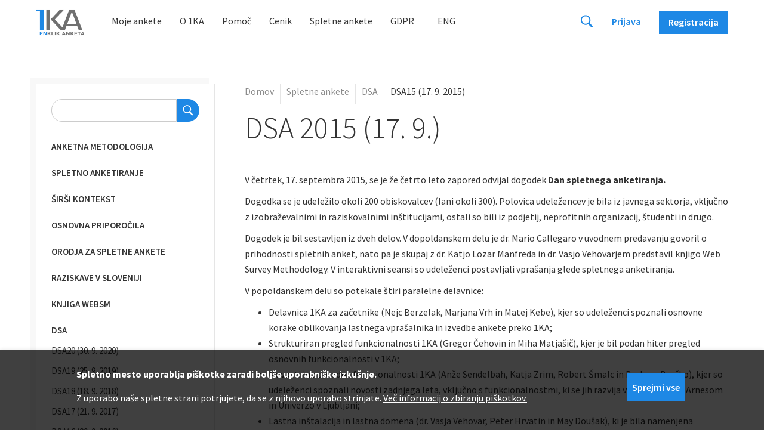

--- FILE ---
content_type: text/html; charset=UTF-8
request_url: https://www.1ka.si/d/sl/spletne-ankete/dan-spletnega-anketiranja/dsa-2015-17-9
body_size: 14781
content:
<!DOCTYPE html>
<html lang="sl" dir="ltr" prefix="content: http://purl.org/rss/1.0/modules/content/  dc: http://purl.org/dc/terms/  foaf: http://xmlns.com/foaf/0.1/  og: http://ogp.me/ns#  rdfs: http://www.w3.org/2000/01/rdf-schema#  schema: http://schema.org/  sioc: http://rdfs.org/sioc/ns#  sioct: http://rdfs.org/sioc/types#  skos: http://www.w3.org/2004/02/skos/core#  xsd: http://www.w3.org/2001/XMLSchema# ">
  <head>
    <meta charset="utf-8" />
<style>/* @see https://github.com/aFarkas/lazysizes#broken-image-symbol */.js img.lazyload:not([src]) { visibility: hidden; }/* @see https://github.com/aFarkas/lazysizes#automatically-setting-the-sizes-attribute */.js img.lazyloaded[data-sizes=auto] { display: block; width: 100%; }</style>
<link rel="canonical" href="https://www.oneclicksurvey.com/d/sl/spletne-ankete/dan-spletnega-anketiranja/dsa-2015-17-9" />
<meta name="description" content="V četrtek, 17. septembra 2015, se je že četrto leto zapored odvijal dogodek Dan spletnega anketiranja. Dogodka se je udeležilo okoli 200 obiskovalcev (lani okoli 300). Polovica udeležencev je bila iz javnega sektorja, vključno z izobraževalnimi in raziskovalnimi inštitucijami, ostali so bili iz podjetij, neprofitnih organizacij, študenti in drugo." />
<meta name="Generator" content="Drupal 9 (https://www.drupal.org)" />
<meta name="MobileOptimized" content="width" />
<meta name="HandheldFriendly" content="true" />
<meta name="viewport" content="width=device-width, initial-scale=1.0" />
<style>div#sliding-popup, div#sliding-popup .eu-cookie-withdraw-banner, .eu-cookie-withdraw-tab {background: #0779bf} div#sliding-popup.eu-cookie-withdraw-wrapper { background: transparent; } #sliding-popup h1, #sliding-popup h2, #sliding-popup h3, #sliding-popup p, #sliding-popup label, #sliding-popup div, .eu-cookie-compliance-more-button, .eu-cookie-compliance-secondary-button, .eu-cookie-withdraw-tab { color: #ffffff;} .eu-cookie-withdraw-tab { border-color: #ffffff;}</style>
<link rel="icon" href="/d/sites/default/files/1ka_reg.png" type="image/png" />
<link rel="alternate" hreflang="sl" href="https://www.1ka.si/d/sl/spletne-ankete/dan-spletnega-anketiranja/dsa-2015-17-9" />
<link rel="alternate" hreflang="en" href="https://www.1ka.si/d/en/web-survey-day/wsd-2015-17-9" />
<script src="/d/sites/default/files/google_tag/gtm_1ka/google_tag.script.js?t94pfq" defer></script>

    <title>1KA | DSA 2015 (17. 9.)</title>
    <link rel="stylesheet" media="all" href="/d/sites/default/files/css/css_KM3VGFoRjWGdHY9wKEO7K6e4fSlmKdCKR0uWFlddNc8.css" />
<link rel="stylesheet" media="all" href="/d/sites/default/files/css/css_ByWU97mVqOFd1gZrSt0qHvbeWjeAaSO8kWRTaov02lo.css" />
<link rel="stylesheet" media="all" href="//fonts.googleapis.com/css?family=Montserrat:200,200i,300,300i,400,400i,500,500i,600,600i,700,700i&amp;amp;subset=latin-ext" />
<link rel="stylesheet" media="all" href="/d/sites/default/files/css/css_W9nN9wizuulDGJr3gfd8WapNEg3_WIXPBCyRrh1gNI0.css" />

    
  </head>
  <body class="path-node page-node-type-page">
        <a href="#main-content" class="visually-hidden focusable skip-link">
      Skip to main content
    </a>
    <noscript aria-hidden="true"><iframe src="https://www.googletagmanager.com/ns.html?id=GTM-KS6CJHL" height="0" width="0" style="display:none;visibility:hidden"></iframe></noscript>
      <div class="dialog-off-canvas-main-canvas" data-off-canvas-main-canvas>
    

      <div class="region region-modals">
    <div id="block-prijavaarnesmodal" class="block block-prijava-1ka block-registracija-block">
  
    
      <div class="rexister-modal" id="modal-aai-obvestilo">

    <div class="modal-box"><img src="/tema1ka/img/ikone/zapri.svg" class="closemodal">

    <div class="vrni-na-intro-page modal-open-intro-obrazec">&lt;&lt; Nazaj</div>

        <div class="row">
            <div class="col naslov-url plain">
                <span class="modal-intro-title modal-intro-login-text">Prijava uporabnika na 1KA.ARNES.SI</span>
                <span class="modal-intro-title modal-intro-registration-text">Registracija uporabnika na 1KA.ARNES.SI</span>
            </div>
        </div>

        <p class="aai-obvestilo"><b>Študenti, raziskovalci, učitelji, dijaki</b> in drugi z ArnesAAI računom oziroma digitalno identiteto lahko na ločeni namestitvi <a href="https://1ka.arnes.si">1KA.ARNES.SI</a> uporabljajo 1KA <b>brezplačno</b> in <b>brez omejitev</b>.</p>

        <p class="modal-intro-title modal-intro-login-text"><b>Zaposleni</b> se prijavijo z obstoječim uporabniškim računom, ki ga imajo v določeni javni organizaciji (npr. uporabniskoime@javnaorganizacija.si). <b>Študenti</b> javnih univerz so ob začetku študija prejeli avtomatsko dodeljen ArnesAAI račun oziroma digitalno identiteto (npr. xy1234@student.uni-lj.si), kar uporabijo tudi za 1KA. <b>Dijaki</b> lahko pridobijo odgovarjajoči ArnesAAI račun na njihovi šoli.</p>
        <p class="modal-intro-title modal-intro-registration-text"><b>Zaposleni</b> se registrirajo z obstoječim uporabniškim računom, ki ga imajo v določeni javni organizaciji (npr. uporabniskoime@javnaorganizacija.si). <b>Študenti</b> javnih univerz so ob začetku študija prejeli avtomatsko dodeljen ArnesAAI račun oziroma digitalno identiteto (npr. xy1234@student.uni-lj.si), kar uporabijo tudi za 1KA. <b>Dijaki</b> lahko pridobijo odgovarjajoči ArnesAAI račun na njihovi šoli.</p>
        <p>V primeru nejasnosti si lahko ogledate pogosta vprašanja glede:<ul><li>Arnes: pridobivanje <a href="https://podpora.arnes.si/aai-racun/">AAI računa</a>,</li><li>1KA: uporaba z <a href="https://www.1ka.si/d/sl/pomoc/pogosta-vprasanja/pogosta-vprasanja-o-zasebni-poslovni-aai-uporabi-orodja-1ka">ArnesAAI računom</a>.</li></ul></p>
        <p></p>

        <div>
            <div class="col w-clearfix center">
                <a href="https://1ka.arnes.si"  class="submit-btn w-button gumb gumb-aai login">
                    <span class="modal-intro-title modal-intro-login-text">Prijava</span>
                    <span class="modal-intro-title modal-intro-registration-text">Registracija</span>
                </a>
            </div>
        </div>

        </div>

    
   
</div>

  </div>
<div id="block-prijavaindividualnosvetovanjemodal" class="block block-prijava-1ka block-registracija-block">
  
    
      
<div class="rexister-modal" id="modal-individualno-svetovanje">
  <div class="modal-box">
    <img src="/tema1ka/img/ikone/zapri.svg" class="closemodal">

            <div class="row">
        <div class="col">
          <h3 class="modra center">INDIVIDUALNO SVETOVANJE</h3>
        </div>
      </div>

      <div class="w-clearfix center">
        <div class="col _4-4-12-12">
          <p>Za uporabnike 1KA nudimo individualno svetovanje na področjih</p>
        </div>
      </div>

      <div class="flexrow center">
        <div class="flexcol _3c-center">
          <a href="https://www.go-tel.si/instrukcije/statistika" target="_blank" title="Statistika">
            <img src="/tema1ka/svg/chart-line-solid.svg"/>
            <div class="w-clearfix"><b>STATISTIKA</b></div>
          </a>
        </div>
        <div class="flexcol _3c-center">
          <a href="https://www.1ka.si/d/sl/cenik/ostale-storitve" target="_blank" title="Metodologija">
            <img src="/tema1ka/svg/arrows-rotate-solid.svg"/>
            <div class="w-clearfix "><b>METODOLOGIJA</b></div>
          </a>
        </div>
      </div>

  </div>
</div>

  </div>
<div id="block-prijavaintro1ka1kaaai" class="block block-prijava-1ka block-registracija-block">
  
    
          <div class="rexister-modal" id="modal-info-login">
        <div class="modal-box">
            <img src="/tema1ka/img/ikone/zapri.svg" class="closemodal">

            <div class="dva-stolpca">
                <div class="intro-modal intro-aai crta">

                    <div class="naslov-url">
                        <div class="col text-arnes">
                            1ka.arnes.si
                        </div>
                    </div>

                    <div class="display-block">
                        <div class="col">
                            <p class="besedilo" style="padding-top: 0.5rem;">Namestitev 1KA za študente, dijake, raziskovalce, učitelje in druge z AAI računom. <b>Uporaba je brezplačna</b>.</p>

                            <div class="ikona ikona-custom-login ikona-aai" data-login="aai">
                                <div class="w-button submit-btn gumb gumb-aai">
                                    <span class="modal-intro-title modal-intro-login-text">Prijava</span>
                                    <span class="modal-intro-title modal-intro-registration-text"> Registracija</span>
                                </div>
                            </div>

                        </div>
                    </div>

                </div>


                <div class="intro-modal intro-1ka">

                    <div class="naslov-url">
                        <div class="col modra">
                            1ka.si
                        </div>
                    </div>

                    <div class="display-block">
                        <div class="col">
                            <p class="besedilo" style="padding-top: 0.5rem;">Splošna namestitev 1KA za vse uporabnike. Osnovna uporaba je <b>brezplačna</b>, napredna pa <b>plačljiva</b>.</p>
                            <div class="submit-btn w-button gumb" id="modal-open-1ka">
                                <span class="modal-intro-title modal-intro-login-text">Prijava</span>
                                <span class="modal-intro-title modal-intro-registration-text"> Registracija</span>
                            </div>
                        </div>
                    </div>

                </div>

            </div>

        </div>
    </div>



  </div>
<div id="block-prijavaobnovitevgesla-2" class="block block-prijava-1ka block-registracija-block">
  
    
      <div class="rexister-modal" id="modal-lost-password" data-clarity-mask="True" >
    <div class="modal-box">
        <img src="/tema1ka/img/ikone/zapri.svg" class="closemodal">


            <div class="row">
                <div class="col">
                    <h4>
                        Obnovitev gesla
                    </h4>
                </div>
            </div>

                        <div class="w-form">
              <div name="Obnovitev gesla" id="obnovitev-gesla" method="post">
                <input type="hidden" name="jezik" value=""/>

                <div class="w-clearfix">
                    <div >
                        <p> Vpišite vaš elektronski naslov s katerim ste prijavljeni in poslali vam bomo povezavo za obnovitev gesla.</p>
                    </div>
                </div>

                <div class="w-clearfix">
                    <div >
                        <label>E-mail</label>
                        <input type="email" value="" name="obnovitev-email" id="obnovitev-gesla-email" class="input-field w-input" />
                          <div class="error error-empty">
                            Polje za vpis e-mail naslova je obvezno.
                          </div>
                    </div>
                </div>

                <div class="col buttons w-clearfix mt-25">
				          <a href="#" class="submit-btn buttong w-button secondary-button" id="lost-password-back">Nazaj</a>
                  <a href="#" class="submit-btn buttong w-button main-button" id="submit-lost-password">Potrdi e-mail</a>
                </div>
              </div>
            </div>

            <div class="error-message" id="error-lost-password">
                <div></div>
            </div>

            <div class="w-form-done"></div>

    </div>
</div>


  </div>
<div id="block-prijavaprijavniobrazec" class="block block-prijava-1ka block-registracija-block">
  
    
      <div class="rexister-modal" id="modal-login">
    <div class="modal-box w-max-880">
        <img src="/tema1ka/img/ikone/zapri.svg" class="closemodal">

                  <div class="vrni-na-intro-page modal-open-intro-obrazec">&lt;&lt; Nazaj</div>
        
           <div id="prijava-1ka-google2fa">

                <div class="row">
                <div class="col naslov-url plain">
                  Dvo nivojsko preverjanje pristnosti
                </div>
            </div>

            <div class="w-form" id="prijava-1ka-2fa">
                <form name="Prijava" id="prijava-2fa-form" action="/api/drupal/login_2fa" method="post" data-name="Prijavna forma">
                    <input type="hidden" name="lact" value="1" />
                    <input type="hidden" name="jezik" value="sl"/>


                    <div class="w-clearfix">
                        <div class="col _3-3-3-12">
                            <input type="number" min="1" max="999999" class="input-field w-input " name="google_2fa_number" value="" size="30" placeholder="Vpišite 6 mestno kodo" /></div>
                    </div>


                    <div>
                        <div class="col w-clearfix">
                            <input type="submit" value="Prijava" data-wait="Please wait..." class="submit-google2fa w-button">
                        </div>
                    </div>
                 </form>

                                            <div class="error-message" style="margin-top:1.1rem;">
                            <div>
                                Vpisana številka ni bila pravilna.
                            </div>
                        </div>
            </div>
          </div>


          <div id="prijava-1ka-all-form">

            <div class="row">
                <div class="col naslov-url plain">
                        Prijava uporabnika
                                                    NA
                                                1ka.si
                </div>
            </div>


            <div class="w-form dva-stolpca" id="prijava-1ka">
                <div class="prijava forma">

                    <div class="row">
                        <div class="col">
                            <h4>Z elektronskim naslovom</h4>
                        </div>
                        <div class="col nakup-prijava">
                            Za nadaljevanje nakupa morate biti najprej prijavljeni v 1KA sistem.
                        </div>
                    </div>

                    <div name="prijava" id="forma-prijava" action="/api/drupal/login" method="post" data-name="Prijavna forma">
                        <input type="hidden" name="lact" value="1" />
                        <input type="hidden" name="jezik" value="sl"/>

                        <div class="w-clearfix">
                            <div class="col _3-3-3-12">
                                <label>E-mail</label>
                                <input type="email" id="em" class="input-field w-input " name="email" value="" size="30" onClick="this.value=\'\'" required="required" autocomplete="email"/>
                                <div class="error error-empty">
                                  Polje za vpis e-mail naslova je obvezno.
                                </div>
                            </div>
                        </div>

                        <div class="w-clearfix">
                            <div class="col _3-3-3-12">
                                <label>Geslo</label>
                                <div class="password-holder">
                                    <input type="password" name="pass" class="input-field prijava-password-input w-input password-field " size="30" required="required"/>
                                    <span class="toggle-password">
                                        <img class="eye-show" src="/tema1ka/svg/eye-solid.svg" alt="Prikaži geslo">
                                        <img class="eye-hide" src="/tema1ka/svg/eye-slash-solid.svg" alt="Skrij geslo">
                                    </span>
                                </div>
                                <div class="error error-empty">
                                  Polje za vpis gesla je obvezno.
                                </div>
                            </div>
                        </div>

                        <div class="w-clearfix">
                            <div class="col _3-3-3-12">
                                <div class="checkbox-field" style="display: flex;">
                                    <input type="checkbox" id="rememberMe" name="remember" value="1" class="cb">
                                    &nbsp;
                                    <span class="checkbox-display"></span>
                                    <span id="rememberMelabel">
                                        <label for="rememberMe" class="checkbox-label w-form-label">
                                            Zapomni si me
                                        </label>
                                    </span>
                                </div>
                            </div>
                        </div>
                        <div>
                            <div class="col w-clearfix">
                                <input type="button" value="Prijava" data-wait="Please wait..." class="submit-prijava submit-btn w-button">

                                <p>
                                    <a href="#" class="" id="open-modal-lost-password">
                                        Ste pozabili geslo?
                                    </a>
                                </p>

                            </div>
                        </div>

                    </div>

                    <div class="error-message"></div>

                </div>

                <div class="preko-racunov">
                    <div class="row">
                        <div class="col">
                            <h4>Z uporabniškim računom</h4>
                        </div>
                    </div>

                    <div class="ostale-prijave">

                        <div class="ikona ikona-custom-login ikona-google" data-login="google">
                            <div class="op-gumb">
                                <img alt="Google prijava" src="/tema1ka/svg/google_logo.svg"/>
                                Google prijava
                            </div>
                        </div>

                        <div class="ikona ikona-custom-login ikona-facebook" data-login="facebook">
                            <div class="op-gumb">
                                <img alt="Facebook prijava" src="/tema1ka/svg/facebook_logo_gray.svg"/>
                                 Facebook prijava
                            </div>
                        </div>

                    </div>
                </div>
            </div>

            <div class="col w-clearfix">
                <p class="paragraph noaccount">
                    Še nimate računa na 1KA? <a href='#URL#' id="odpri-registracijo">Registrirajte se</a>
                </p>
            </div>
          </div>


   </div>
</div>

  </div>
<div id="block-prijavaobnovitevgeslaaktivacija" class="block block-prijava-1ka block-registracija-block">
  
    
      <div class="rexister-modal" id="modal-lost-password-activate" data-clarity-mask="True">
    <div class="modal-box">
        <img src="/tema1ka/img/ikone/zapri.svg" class="closemodal">

                <div class="row">
            <div class="col">
                <h4>Aktivacija gesla</h4>
            </div>
        </div>

                <div class="w-form">
            <input type="hidden" name="jezik" value="sl"/>


            <div class="w-clearfix">
                <div class="">
                    <p>Za aktivacijo novega gesla vpišite podatka, ki ste ju prejeli preko e-pošte.</p>
                </div>
            </div>

            <div class="w-clearfix">
                <div class="">
                                        <label>E-mail za prijavo</label>
                    <input type="email" value="" name="aktivacija-email" id="aktivacija-email" class="input-field w-input" />
                </div>
            </div>

            <div class="w-clearfix">
                <div class="">
                                        <label>Naključno generirano geslo</label>
                    <input type="text" value="" name="aktivacija-geslo" id="aktivacija-geslo" class="input-field w-input" />
                </div>
            </div>

            <div class="buttons w-clearfix">
                <a href="#" class="submit-btn buttong w-button main-button" id="submit-lost-password-activation">Aktiviraj novo geslo</a>
            </div>

        </div>


        <div class="error-message" id="error-aktivacija-gesla">
        </div>

    </div>
</div>

  </div>
<div id="block-registracijaobrazeczaregistracijonovegauporabnika" class="block block-registracija-1ka block-registracija-block">
  
    
      <div class="rexister-modal" id="modal-registration">
	<div class="modal-box modal-registration w-max-1024">
        <img src="/tema1ka/img/ikone/zapri.svg" class="closemodal">

                <div class="vrni-na-intro-page modal-open-intro-obrazec">&lt;&lt; Nazaj</div>
        
		<div class="row glavni-naslov">
			<div class="col naslov-url plain">
				Registracija novega uporabnika
			</div>
		</div>

				<div id="register-form">
            <div class="dva-stolpca">

                                <div class="registracija forma">
                    <div class="row">
                        <div class="col">
                            <h4>Z elektronskim naslovom</h4>
                        </div>
                    </div>

                    <div class="w-form">
                        <div name="registracija" id="registracija-uporabnika" class="sl" action="" method="post">
                            <input type="hidden" name="jezik" value="sl"/>

                            <div class="w-clearfix input_row">
                                <div class="left_col">
                                    <label>E-mail</label>
                                    <input type="email" class="input-field w-input " name="email" onchange="InsertName();" onblur="CheckEmail(\'Prosimo, popravite email!\');CheckEmailTypo(\'Ali ste se pri vpisovanju elektronskega naslova morda zatipkali? Se vaš elektronski naslov konča z domeno \')" value="">
                                    <div class="error error-empty">
                                      Polje za vpis e-mail naslova je obvezno.
                                    </div>
                                </div>
                                <div class="right_col">
                                    <label>Ime (vzdevek)</label>
                                    <input type="text" id="registracija-vzdevek" class="input-field w-input " name="ime" value="">
                                    <div class="error error-empty">
                                      Polje za vpis imena (vzdevka) je obvezno.
                                    </div>
                                </div>
                            </div>

                            <div class="w-clearfix input_row password_row">
                                <div class="left_col">
                                    <label>Geslo</label>
                                    <div class="password-holder">
                                        <input type="password" class="input-field w-input password-field " value="" id="geslo" name="geslo">
                                        <span class="toggle-password">
                                            <img class="eye-show" src="/tema1ka/svg/eye-solid.svg" alt="Prikaži geslo">
                                            <img class="eye-hide" src="/tema1ka/svg/eye-slash-solid.svg" alt="Skrij geslo">
                                        </span>
                                    </div>
                                    <div class="error error-empty">
                                      Polje za vpis gesla je obvezno.
                                    </div>
                                </div>
                                <div class="right_col">
                                    <label>Ponovitev gesla</label>
                                    <div class="password-holder">
                                        <input type="password" class="input-field w-input password-field " value="" id="geslo2" name="geslo2">
                                        <span class="toggle-password">
                                            <img class="eye-show" src="/tema1ka/svg/eye-solid.svg" alt="Prikaži geslo">
                                            <img class="eye-hide" src="/tema1ka/svg/eye-slash-solid.svg" alt="Skrij geslo">
                                        </span>
                                    </div>
                                  <div class="error error-empty">
                                    Polje za vpis ponovitve gesla je obvezno.
                                  </div>
                                </div>
                            </div>

                            <div class="w-clearfix input_row password_explain_row">
                                Vsaj 8 znakov, kjer je vsaj 1 velika črka, 1 mala črka in 1 številka ali poseben znak.
                            </div>


                                                        <div class="w-form-fail napaka-registracija error-message"></div>

                                                            <div class="w-clearfix">
                                    <div style="margin-bottom: 10px;">
                                        <div class="g-recaptcha" data-sitekey="6LdYewATAAAAAKoHYMksBYf8mpp9Ha_MgLrG_G0e"></div>

                                      <div class="error error-empty">
                                        Polje za vpis ponovitve gesla je obvezno.
                                      </div>
                                    </div>
                                </div>
                            
                                                        <div class="form_row">
                                <input type="text" class="varnostno-polje" name="varnostno-polje" value="" style="display: none;"/>
                            </div>

                            <div>
                                <div
                                    class="toppadding">
                                                                        <div class="checkbox-field" style="display: flex;">
                                        <input type="checkbox" id="IAgree" name="agree" value="1" class="cb" required="required">
                                        &nbsp;
                                        <span class="checkbox-display "></span>
                                        <span id="agreelabel" >
                                            <label for="IAgree" class="checkbox-label w-form-label">
                                                Strinjam se <a href='https://www.1ka.si/d/sl/o-1ka/pogoji-uporabe-1ka' target='_blank'>splošnimi pogoji uporabe</a>.
                                            </label>
                                          <div class="error error-empty">
                                            Za registracijo je obvezno strinjanje s pogoji uporabe. 
                                          </div>
                                        </span>
                                    </div>

                                                                        <div class="checkbox-field" style="display: flex;">
                                        <input type="checkbox" id="GdprAgree" name="gdpr-agree" value="1" class="cb" >
                                        &nbsp;
                                        <span class="checkbox-display"></span>
                                        <span>
                                            <label for="GdprAgree" class="checkbox-label w-form-label">
                                                Želim prejemati obvestila o novostih, izboljšavah, posebnih ponudbah in dogodkih v zvezi z 1KA.
                                                <div id="gdpr-vec-text">Vključuje lahko tudi personalizirane opomnike in priporočila. Privolitev lahko kadarkoli prekličete v nastavitvah profila ali prek povezave v prejetem sporočilu.</div>
                                            </label>
                                        </span>
                                    </div>

                                </div>
                            </div>
                            <div>
                                <div class="w-clearfix">
                                    <input type="button" value="Registracija" data-wait="Please wait..." class="submit-prijava submit-btn w-button">
                                </div>
                            </div>
                        </div>
                    </div>

                </div>

                                <div class="preko-racunov">

                    <div class="row">
                        <div class="col">
                            <h4>Z uporabniškim računom</h4>
                        </div>
                    </div>

                    <div class="ostale-prijave">

                        
                        <div class="ikona ikona-custom-login  ikona-google" data-login="google-reg">
                            <div class="op-gumb">
                                <img alt="Google registracija" src="/tema1ka/svg/google_logo.svg"/>
                                Google registracija
                            </div>
                        </div>

                    </div>
                </div>
            </div>
            <div class="col w-clearfix">
                <p class="paragraph noaccount">
                    Že imate račun? <a href='#URL#' id="odpri-prijavo">Prijavite se</a>
                </p>
            </div>
		</div>



				<div id="register-form-confirm">

			<div class="row">
				<div class="col">
					<h4>Z elektronskim naslovom</h4>
				</div>
			</div>

			<div
				class="row">
								<div class="col">
					Preverite pravilnost podatkov, predvsem email, saj boste nanj prejeli potrditveno sporočilo.
				</div>

				<div
					class="preged-podatkov">

										<div class="col pb">
						<span class="label">E-mail:</span>
						<span class="field modra" id="reg-confirm-email"></span>
					</div>

										<div class="col pb">
						<span class="label">Ime (vzdevek):</span>
						<span class="field" id="reg-confirm-ime"></span>
					</div>

										<div class="col pb">
						<span class="label">Geslo:</span>
						<span class="field" id="reg-confirm-geslo"></span>
					</div>

										<div class="col pb">
						<span class="label">Obveščanje:</span>
						<span class="field" id="reg-confirm-gdpr"></span>
					</div>

				</div>

                <div class="col">
					Zelo pogosto se namreč pojavljajo naslednje težave:<ul>
														<li>zatipkanje pri vnosu email naslova, npr. 'peter.novakk@gmali.com';</li>
														<li>eden od drugih email naslovov, zato preverite vse svoje email račune;</li>
														<li>nepotreben presledek, npr. peter.novak_@gmail.com;</li>
														<li>napačna končnica, npr. 'peter.novak@gmali.si'</li>
														</ul>
				</div>
			</div>

            <div class="buttons w-clearfix">
                <a href="#" class="submit-btn buttong w-button secondary-button" id="reg-confirm-back">Nazaj</a>
                <a href="#" class="submit-btn buttong w-button main-button" id="reg-confirm-next">Naprej</a>
            </div>

		</div>

				<div id="register-form-email-sent">
			<div class="row">
				<div class="col">
					<h4>Potrditev veljavnosti emaila</h4>
				</div>
			</div>

			<div class="row">
				<div class="col" style="display: block;">
					Na email <span class="modra">SFMAIL</span>, smo poslali navodila za zaključek registracije.<br />
															Če v nekaj minutah ne boste prejeli našega sporočila:<ul>
															<li>preverite sporočila v nezaželeni pošti (spam);</li>
															<li>preverite pravilnost vpisanega emaila, predvsem:</li><ul>
															<li>zatipkanje email naslova, npr. 'peter.novakk@gmali.com';</li>
															<li>nepotreben presledek, npr. peter.novak_@gmail.com;</li>
															<li>napačna končnica, npr. 'peter.novak@gmali.si'.</li></ul>
															<li>če je email <span class="modra">SFMAIL</span> pravilen, sporočila pa še vedno ne najdete, kontaktirajte <a href="mailto:info@1ka.si">info@1ka.si</a>.</li></ul>
															<p><strong>Na to spletno mesto se boste lahko prijavili šele po potrditvi registracije na povezavi, ki smo jo poslali po emailu!</strong></p>
				</div>
			</div>

            <div class="row">
				<div class="col buttons buttons_narrow w-clearfix">
                    <a href="#" class="buttong w-button main-button closemodal_button">Zapri</a>
				</div>
			</div>


		</div>

	</div>
</div>

  </div>
<div id="block-prijavaprijavazracunifbgoogle" class="block block-prijava-1ka block-registracija-block">
  
    
        <div class="rexister-modal" id="modal-other-login">

      <div class="modal-box"><img src="/tema1ka/img/ikone/zapri.svg" class="closemodal">

            <div class="row">
            <div class="col">
              <h4 id="login-google-title" class="external-login-title">Google prijava</h4>
              <h4 id="login-google-reg-title" class="external-login-title">Google registracija</h4>
              <h4 id="login-facebook-title" class="external-login-title">Facebook prijava</h4>
              <h4 id="login-aai-title" class="external-login-title">1KA.ARNES.SI</h4>
            </div>
          </div>

        <div class="w-form" style="text-align: justify;">
          <input type="hidden" name="jezik" value=""/>

          <input type="hidden" name="url-google" value="https://accounts.google.com/o/oauth2/auth?response_type=code&amp;client_id=944153399779-m39ehn45vm6b64l0sac7hphtpm0esgqs.apps.googleusercontent.com&amp;redirect_uri=https://www.1ka.si/frontend/api/google-oauth2.php&amp;state=&amp;scope=email&amp;access_type=online&amp;prompt=consent&amp;openid.realm=https://www.1ka.si"/>
          <input type="hidden" name="url-google-reg" value="https://accounts.google.com/o/oauth2/auth?response_type=code&amp;client_id=944153399779-m39ehn45vm6b64l0sac7hphtpm0esgqs.apps.googleusercontent.com&amp;redirect_uri=https://www.1ka.si/frontend/api/google-oauth2.php&amp;state=&amp;scope=email&amp;access_type=online&amp;prompt=consent&amp;openid.realm=https://www.1ka.si"/>
          <input type="hidden" name="url-facebook" value="https://https://www.1ka.si/frontend/api/fb_login.php" />
          <input type="hidden" name="url-aai" value="https://aai.1ka.si/Shibboleth.sso/Login"/>


          <div class="google-holder">

            <div class="w-clearfix">
              <div class="">
                <p>Elektronski naslov, s katerim se boste registrirali na naši spletni strani, bomo uporabljali in hranili zgolj za potrebe uporabe uporabniškega imena v orodju 1KA in ga bomo skrbno varovali v skladu s predpisi.</p>
              </div>
            </div>

            <div class="w-clearfix">
              <div class="">
                <p>Za izboljšanje uporabniške izkušnje vam bomo kot prijavljenim uporabnikom dodelili piškotke (<strong><a target="_blank" href="https://www.1ka.si/d/sl/about/terms-of-use/politika-piskotkov">pojasnilo</a></strong>).</p>
              </div>
            </div>

            <div>
              <div class="toppadding">
                <div class="checkbox-field w-checkbox checkbox-agree" style="display: flex;">
                  <input type="checkbox" id="cutom-login-agree" name="agree" value="1" class="cb" required="required">
                  &nbsp;
                  <span class="checkbox-display"></span>
                  <span id="agreelabel">
                    <label for="cutom-login-agree" class="checkbox-label w-form-label">*Strinjam se s <strong><a href="https://www.1ka.si/d/sl/about/pogoji-uporabe-1ka" target="_blank">splošnimi pogoji uporabe</a></strong> in namestitvijo piškotkov</label>
                  </span>
                </div>
              </div>
            </div>

                        <div>
              <div class="">
                <div class="checkbox-field w-checkbox checkbox-remember-me">
                  <input type="checkbox" id="custom-login-remember-me" name="remember" value="1" class="cb" required="required">
                  <span class="checkbox-display"></span>
                  <span id="custom-login-remember-me-label">
                    <label for="custom-login-remember-me" class="checkbox-label w-form-label">Zapomni si me</label>
                  </span>
                </div>
              </div>
            </div>
            
            <div class="buttons w-clearfix">
              <a href="#" class="submit-btn buttong w-button secondary-button prijava-ostale-nazaj">Nazaj</a>
              <a href="#" class="submit-btn buttong w-button secondary-button registracija-ostale-nazaj">Nazaj</a>
              <a href="#" class="submit-btn buttong w-button main-button disabled" id="submit-other-login">Nadaljuj</a>
            </div>

          </div>


          <div class="fb-holder" style="display: none;">

            <div class="w-clearfix">
              <div class="">
                <p> Prijava v aplikacijo 1KA z uporabniškim računom Facebook ni več mogoča. Uporabniki, ki ste se registrirali s Facebook računom, se lahko še vedno prijavite na www.1KA.si preko običajne prijave z elektronskim naslovom in tako dostopate do svojih anket. Za več informacij si oglejte <a href="https://www.1ka.si/d/sl/pomoc/prirocniki/tezave-s-prijavo-na-www1kasi-s-facebook-ali-gmail-racunom">priročnik</a>.</p>
              </div>
            </div>

            <div class="buttons w-clearfix">
              <a href="#" class="submit-btn buttong w-button secondary-button prijava-fb-nazaj">Nazaj</a>
            </div>

          </div>



        </div>

      </div>

  </div>

  </div>
<div id="block-prijavatelefonskapomocmodal" class="block block-prijava-1ka block-registracija-block">
  
    
      <div class="rexister-modal" id="modal-telefonska-pomoc">

    <div class="modal-box"><img src="/tema1ka/img/ikone/zapri.svg" class="closemodal">

        <div class="row">
            <div class="col">
                <h3>Telefon</h3>
            </div>
        </div>

        <div class="w-clearfix">
            <div class="col _4-4-12-12">
                <p>Prosimo vas, da si ogledate spodaj navedena pogosta vprašanja in preverite, ali se vaše vprašanje morda nanaša na katero izmed navedenih:</p>
            </div>
        </div>

        <div class="w-clearfix">
            <div class="col _4-4-12-12">
                <ol>
                    <li><a href="https://www.1ka.si/d/sl/pomoc/pogosta-vprasanja/pogosta-vprasanja-o-arnes-aai-prijavi-uporabi-orodja-1ka" target="_blank">Pogosta vprašanja o Arnes (AAI) prijavi in uporabi orodja 1KA.</a></li>
                    <li><a href="https://www.1ka.si/d/sl/pomoc/prirocniki/prenos-ankete-med-domenami-1ka" target="_blank">Ali lahko prenesem anketo, ki sem jo ustvaril na https://www.1ka.si na domeno 1KA.arnes.si?</a></li>
                    <li><a href="https://www.1ka.si/d/sl/pomoc/pogosta-vprasanja/zakaj-anketa-izpolnjevanju-zahteva-kodo-ceprav-nisem-nastavil" target="_blank">Zakaj anketa ob izpolnjevanju zahteva kodo, čeprav je nisem nastavil/-a?</a></li>
                    <li><a href="https://www.1ka.si/d/sl/pomoc/pogosta-vprasanja/moja-anketa-izginila" target="_blank">Moja anketa je izginila.</a></li>
                </ol>
            </div>
        </div>

        <div class="w-clearfix">
            <div class="col _4-4-12-12">
                <p>
                   Za razjasnjevanja glede plačljive pomoči nas lahko kontaktirate po telefonu 030/702-788, v delovnem času (<b>od ponedeljka do petka, od 9h do 15h</b>)
                  ali pa izpolnete <a href="https://www.1ka.si/help1KA">OBRAZEC 1KA CENTRA ZA POMOČ UPORABNIKOM</a>.
                </p>
                <p>
                  Telefonska številka <b>ni namenjena</b> brezplačnemu metodološkemu svetovanju ali pomoči pri uporabi orodja 1KA.
                </p>
            </div>
        </div>
    </div>

</div>

  </div>

  </div>


<div class="searchform">
  <div class="container">
    <div class="row">
      <div class="vrstica">
        <div class="w-form">
          <div id="forma-iskanje-header" data-action="https://www.1ka.si/d/sl" style="display: flex;">
            <input type="text" class="text-field-2 w-input" maxlength="256" name="iskanje-input" placeholder="Kaj iščete?" id="iskanje-input">
            <input type="submit" value="" data-wait="Please wait..." id="ikona-iskanje-input" class="submit-button-2 w-button">
            <img src="/tema1ka/svg/icons-x.svg" loading="lazy" alt="" class="hide-search">
          </div>
        </div>
      </div>
    </div>
  </div>
</div>


<div class="nav-menu">

  <div class="container">

    <div class="row flex">
      <div class="col">

          <a href="/d/sl" class="inline-block 1ka-clearfix">
                                <img src="/tema1ka/svg/1ka_logo_sl.svg" alt="Logo 1ka" class="logo">
                  </a>

          <div class="block-menu">
                                  <div class="region region-header-menu">
    <nav role="navigation" aria-labelledby="block-pro1ka-main-menu--2-menu" id="block-pro1ka-main-menu--2" class="block block-menu navigation menu--main">
            
  <h4 class="visually-hidden" id="block-pro1ka-main-menu--2-menu">Main menu SLO</h2>
  

        
        
      <ul class="menu-1ka list-elementi">
    
          
      <li class="nav-li">

        
          <a href="/d/admin/survey">Moje ankete</a>

        
      </li>
          
      <li class="nav-li menu-item--collapsed">

        
          <a href="/d/sl/o-1ka" data-drupal-link-system-path="node/1419">O 1KA</a>

        
      </li>
          
      <li class="nav-li menu-item--collapsed">

        
          <a href="/d/sl/pomoc" data-drupal-link-system-path="node/29">Pomoč</a>

        
      </li>
          
      <li class="nav-li menu-item--collapsed">

        
          <a href="/d/sl/cenik/zasebni-paketi" data-drupal-link-system-path="cenik/zasebni-paketi">Cenik</a>

        
      </li>
          
      <li class="nav-li menu-item--collapsed menu-item--active-trail">

        
          <a href="/d/sl/spletne-ankete" data-drupal-link-system-path="node/37">Spletne ankete</a>

        
      </li>
          
      <li class="nav-li menu-item--collapsed">

        
          <a href="/d/sl/gdpr" data-drupal-link-system-path="node/1093">GDPR</a>

        
      </li>
    
    </ul>
  


  </nav>
<div class="language-switcher-language-url block block-language block-registracija-block" id="block-languageswitcher" role="navigation">
  
    
      <ul class="links"><li hreflang="sl" data-drupal-link-system-path="node/901" class="sl is-active"><a href="/d/sl/spletne-ankete/dan-spletnega-anketiranja/dsa-2015-17-9" class="language-link is-active" hreflang="sl" data-drupal-link-system-path="node/901">Slovenian</a></li><li hreflang="en" data-drupal-link-system-path="node/901" class="en"><a href="/d/en/web-survey-day/wsd-2015-17-9" class="language-link" hreflang="en" data-drupal-link-system-path="node/901">English</a></li></ul>
  </div>
<div id="block-avtentikacijaavtentikacijskiobrazec" class="block block-avtentikacija-1ka block-registracija-block">
  
    
      <div class="desni-elementi desni-elementi-desktop">
  <img src="/tema1ka/svg/icons-search-modra.svg" loading="lazy" alt="" class="searchbutton">

      <a href="#" id="modal-open-login" class="login">
      Prijava
    </a>
    <a href="#" id="modal-open-registration"class="register w-button">
      Registracija
    </a>
  </div>

<div class="desni-elementi desni-elementi-mobile">
  <img src="/tema1ka/svg/icons-search-modra.svg" loading="lazy" alt="" class="searchbutton">

      <a href="#" id="modal-open-login" class="login">
      Prijava
    </a>
    <a href="#" id="modal-open-registration"class="register w-button">
      Registracija
    </a>
  </div>

  </div>

  </div>

          
          <div class="menu-icon">
            <img class="toggleMenu" src="/tema1ka/svg/icons8-menu.svg">
          </div>

        </div>
      </div>

    </div>

  </div>
</div>



<div class="mobile-nav-menu" style="display: none;">
        <div class="region region-header-menu">
    <nav role="navigation" aria-labelledby="block-pro1ka-main-menu--2-menu" id="block-pro1ka-main-menu--2" class="block block-menu navigation menu--main">
            
  <h4 class="visually-hidden" id="block-pro1ka-main-menu--2-menu">Main menu SLO</h2>
  

        
        
      <ul class="menu-1ka list-elementi">
    
          
      <li class="nav-li">

        
          <a href="/d/admin/survey">Moje ankete</a>

        
      </li>
          
      <li class="nav-li menu-item--collapsed">

        
          <a href="/d/sl/o-1ka" data-drupal-link-system-path="node/1419">O 1KA</a>

        
      </li>
          
      <li class="nav-li menu-item--collapsed">

        
          <a href="/d/sl/pomoc" data-drupal-link-system-path="node/29">Pomoč</a>

        
      </li>
          
      <li class="nav-li menu-item--collapsed">

        
          <a href="/d/sl/cenik/zasebni-paketi" data-drupal-link-system-path="cenik/zasebni-paketi">Cenik</a>

        
      </li>
          
      <li class="nav-li menu-item--collapsed menu-item--active-trail">

        
          <a href="/d/sl/spletne-ankete" data-drupal-link-system-path="node/37">Spletne ankete</a>

        
      </li>
          
      <li class="nav-li menu-item--collapsed">

        
          <a href="/d/sl/gdpr" data-drupal-link-system-path="node/1093">GDPR</a>

        
      </li>
    
    </ul>
  


  </nav>
<div class="language-switcher-language-url block block-language block-registracija-block" id="block-languageswitcher" role="navigation">
  
    
      <ul class="links"><li hreflang="sl" data-drupal-link-system-path="node/901" class="sl is-active"><a href="/d/sl/spletne-ankete/dan-spletnega-anketiranja/dsa-2015-17-9" class="language-link is-active" hreflang="sl" data-drupal-link-system-path="node/901">Slovenian</a></li><li hreflang="en" data-drupal-link-system-path="node/901" class="en"><a href="/d/en/web-survey-day/wsd-2015-17-9" class="language-link" hreflang="en" data-drupal-link-system-path="node/901">English</a></li></ul>
  </div>
<div id="block-avtentikacijaavtentikacijskiobrazec" class="block block-avtentikacija-1ka block-registracija-block">
  
    
      <div class="desni-elementi desni-elementi-desktop">
  <img src="/tema1ka/svg/icons-search-modra.svg" loading="lazy" alt="" class="searchbutton">

      <a href="#" id="modal-open-login" class="login">
      Prijava
    </a>
    <a href="#" id="modal-open-registration"class="register w-button">
      Registracija
    </a>
  </div>

<div class="desni-elementi desni-elementi-mobile">
  <img src="/tema1ka/svg/icons-search-modra.svg" loading="lazy" alt="" class="searchbutton">

      <a href="#" id="modal-open-login" class="login">
      Prijava
    </a>
    <a href="#" id="modal-open-registration"class="register w-button">
      Registracija
    </a>
  </div>

  </div>

  </div>

  </div>





<div class="content">
  <div class="row top-nav clearfix">

  </div>

    <div class="section glavna-vsebina">
    <div class="container">
      <div class="row sideav-flex">

                                        
          <div class="sidenav sidebar_menu">

                                          <div class="w-form ">
                  <div id="forma-iskanje-second" data-action="">
                    <input type="text" class="text-field w-input" maxlength="256" name="name" id="iskanje-input-second">
                    <input type="submit" value="" data-wait="Please wait..." id="ikona-sikanje-second" class="submit-button w-button">
                  </div>
                </div>
                          
              <div class="region region-sidebar-menu">
    <nav role="navigation" aria-labelledby="block-mainmenu--2-menu" id="block-mainmenu--2" class="block block-menu navigation menu--main">
            
  <h4 class="visually-hidden" id="block-mainmenu--2-menu">Main Menu Second SLO</h2>
  

        
              <ul class="menu-1ka list-elementi">
    
                  
          <li class="nav-li menu-item--collapsed menue-2-drop">
            <a href="/d/sl/spletne-ankete/anketna-metodologija" data-drupal-link-system-path="node/533">Anketna metodologija</a>

                      </li>
                  
          <li class="nav-li menu-item--collapsed menue-2-drop">
            <a href="/d/sl/spletne-ankete/spletno-anketiranje" data-drupal-link-system-path="node/535">Spletno anketiranje</a>

                      </li>
                  
          <li class="nav-li menu-item--collapsed menue-2-drop">
            <a href="/d/sl/spletne-ankete/sirsi-kontekst" data-drupal-link-system-path="node/523">Širši kontekst</a>

                      </li>
                  
          <li class="nav-li">
            <a href="/d/sl/spletne-ankete/osnovna-priporocila" data-drupal-link-system-path="node/41">Osnovna priporočila</a>

                      </li>
                  
          <li class="nav-li menu-item--collapsed menue-2-drop">
            <a href="/d/sl/spletne-ankete/orodja-za-spletne-ankete" data-drupal-link-system-path="node/532">Orodja za spletne ankete</a>

                      </li>
                  
          <li class="nav-li">
            <a href="/d/sl/spletne-ankete/raziskave-sloveniji" data-drupal-link-system-path="node/531">Raziskave v Sloveniji</a>

                      </li>
                  
          <li class="nav-li">
            <a href="/d/sl/spletne-ankete/knjiga-websm" data-drupal-link-system-path="node/530">Knjiga WebSM</a>

                      </li>
                  
          <li class="nav-li menu-item--expanded menue-2-drop menu-item--active-trail">
            <a href="/d/sl/spletne-ankete/dan-spletnega-anketiranja" data-drupal-link-system-path="node/557">DSA</a>

                                        <ul class="menu w-list-unstyled">
    
                  
          <li class="nav-li menu-item--collapsed menue-2-drop">
            <a href="/d/sl/spletne-ankete/dan-spletnega-anketiranja/dsa20-30-9-2020" data-drupal-link-system-path="node/1318">DSA20 (30. 9. 2020)</a>

                      </li>
                  
          <li class="nav-li menu-item--collapsed menue-2-drop">
            <a href="/d/sl/spletne-ankete/dan-spletnega-anketiranja/dsa19-25-9" data-drupal-link-system-path="node/1229">DSA19 (25. 9. 2019)</a>

                      </li>
                  
          <li class="nav-li menu-item--collapsed menue-2-drop">
            <a href="/d/sl/spletne-ankete/dan-spletnega-anketiranja/dsa-2018-18-9" data-drupal-link-system-path="node/1152">DSA18 (18. 9. 2018)</a>

                      </li>
                  
          <li class="nav-li menu-item--collapsed menue-2-drop">
            <a href="/d/sl/spletne-ankete/dan-spletnega-anketiranja/dsa-2017-21-9" data-drupal-link-system-path="node/579">DSA17 (21. 9. 2017)</a>

                      </li>
                  
          <li class="nav-li menu-item--collapsed menue-2-drop">
            <a href="/d/sl/spletne-ankete/dan-spletnega-anketiranja/dsa-2016-29-9" data-drupal-link-system-path="node/581">DSA16 (29. 9. 2016)</a>

                      </li>
                  
          <li class="nav-li menu-item--expanded menue-2-drop menu-item--active-trail">
            <a href="/d/sl/spletne-ankete/dan-spletnega-anketiranja/dsa-2015-17-9" data-drupal-link-system-path="node/901" class="is-active">DSA15 (17. 9. 2015)</a>

                                        <ul class="menu w-list-unstyled">
    
                  
          <li class="nav-li">
            <a href="/d/sl/spletne-ankete/dan-spletnega-anketiranja/dsa-2015-17-9/gradiva" data-drupal-link-system-path="node/904">Gradiva</a>

                      </li>
                  
          <li class="nav-li">
            <a href="/d/sl/spletne-ankete/dan-spletnega-anketiranja/dsa-2015-17-9/program" data-drupal-link-system-path="node/902">Program</a>

                      </li>
        
    </ul>
  

                      </li>
                  
          <li class="nav-li menu-item--collapsed menue-2-drop">
            <a href="/d/sl/spletne-ankete/dan-spletnega-anketiranja/dsa-2014-27-11" data-drupal-link-system-path="node/905">DSA14 (27. 11. 2014)</a>

                      </li>
                  
          <li class="nav-li menu-item--collapsed menue-2-drop">
            <a href="/d/sl/spletne-ankete/dan-spletnega-anketiranja/dsa-2013-26-9" data-drupal-link-system-path="node/907">DSA13 (26. 9. 2013)</a>

                      </li>
                  
          <li class="nav-li menu-item--collapsed menue-2-drop">
            <a href="/d/sl/spletne-ankete/dan-spletnega-anketiranja/dsa-2012-14-11" data-drupal-link-system-path="node/908">DSA12 (14. 11. 2012)</a>

                      </li>
        
    </ul>
  

                      </li>
        
    </ul>
  












  </nav>

  </div>

          </div>

                    <div class="sidenav-toggle">
            <img src="/tema1ka/svg/icons8-user-manual-1.svg" >
          </div>
                
        <div class="col">

                    
          <div class="div-block-22">

            
                        
          </div>

                    <div class="">




            
              <div class="region region-content">
    <div id="block-breadcrumbs" class="block block-system block-registracija-block">
  
    
        <nav id="breadcrumb" role="navigation" aria-labelledby="system-breadcrumb">
    <ul class="breadcrumbs-ul">
          <li class="breadcrumb-li">
                  <a href="/d/sl" class="breadcrumb">Domov</a>
              </li>
          <li class="breadcrumb-li">
                  <a href="/d/sl/spletne-ankete" class="breadcrumb">Spletne ankete</a>
              </li>
          <li class="breadcrumb-li">
                  <a href="/d/sl/spletne-ankete/dan-spletnega-anketiranja" class="breadcrumb">DSA</a>
              </li>
          <li class="breadcrumb-li">
                  DSA15 (17. 9. 2015)
              </li>
        </ul>
  </nav>

  </div>
<div id="block-pro1ka-page-title" class="block block-core block-registracija-block">
  
    
      
  <div class="flex flex-title">
    <h1 class="page-title"><span property="dc:title" class="field field--name-title field--type-string field--label-hidden">DSA 2015 (17. 9.)</span>
</h1>

    <div class="w-clearfix gumb-svetovanje">
      <a href="#">
        <div class="ikona-svetovanje">
          <i class="fas fa-external-link-alt"></i>
        </div>
        <div class="besedilo">Individualno <br />svetovanje</div>
      </a>
    </div>
  </div>


  </div>
<div id="block-pro1ka-pro1ka-system-main" class="block block-system block-registracija-block">
  
    
      
<article data-history-node-id="901" role="article" about="/d/sl/spletne-ankete/dan-spletnega-anketiranja/dsa-2015-17-9" typeof="foaf:Document" class="node node--type-page node--view-mode-full">

  
      <span property="dc:title" content="DSA 2015 (17. 9.)" class="rdf-meta hidden"></span>


  
  <div class="node__content">
    
            <div property="content:encoded" class="clearfix text-formatted field field--name-body field--type-text-with-summary field--label-hidden field__item"><p>V četrtek, 17. septembra 2015, se je že četrto leto zapored odvijal dogodek <strong>Dan spletnega anketiranja. </strong></p>
<p>Dogodka se je udeležilo okoli 200 obiskovalcev (lani okoli 300). Polovica udeležencev je bila iz javnega sektorja, vključno z izobraževalnimi in raziskovalnimi inštitucijami, ostali so bili iz podjetij, neprofitnih organizacij, študenti in drugo.</p>
<p>Dogodek je bil sestavljen iz dveh delov. V dopoldanskem delu je dr. Mario Callegaro v uvodnem predavanju govoril o prihodnosti spletnih anket, nato pa je skupaj z dr. Katjo Lozar Manfreda in dr. Vasjo Vehovarjem predstavil knjigo Web Survey Methodology. V interaktivni seansi so udeleženci postavljali vprašanja glede spletnega anketiranja.</p>
<p>V popoldanskem delu so potekale štiri paralelne delavnice:</p>
<ul>
<li>Delavnica 1KA za začetnike (Nejc Berzelak, Marjana Vrh in Matej Kebe), kjer so udeleženci spoznali osnovne korake oblikovanja lastnega vprašalnika in izvedbe ankete preko 1KA;</li>
<li>Strukturiran pregled funkcionalnosti 1KA (Gregor Čehovin in Miha Matjašič), kjer je bil podan hiter pregled osnovnih funkcionalnosti v 1KA;</li>
<li>Novosti in napredne funkcionalnosti 1KA (Anže Sendelbah, Katja Zrim, Robert Šmalc in Barbara Brečko), kjer so udeleženci spoznali novosti zadnjega leta, vključno s funkcionalnostmi, ki se jih razvija v sodelovanju z Arnesom in Univerzo v Ljubljani;</li>
<li>Lastna inštalacija in lastna domena (dr. Vasja Vehovar, Peter Hrvatin in May Doušak), ki je bila namenjena tehničnim vidikom lastne inštalacije oziroma domene.</li>
</ul>
<p>Za registrirane uporabnike 1KA smo objavili tudi <a href="/d/sl/dsa/dsa15-17-9-2015/gradiva">gradiva predstavitev DSA15</a>.</p>
<p><a href="/d/sl/dsa/dsa15-17-9-2015/program" target="_self">Program konference &gt;&gt;</a></p>
<p><img alt="" data-entity-type="" data-entity-uuid="" src="https://www.1ka.si/uploadi/editor/1442830231img_1416.jpg" /></p>
<p><img alt="" data-entity-type="" data-entity-uuid="" src="https://www.1ka.si/uploadi/editor/1442830259img_1425.jpg" /></p>
<p><img alt="" data-entity-type="" data-entity-uuid="" src="https://www.1ka.si/uploadi/editor/1442830406img_1430.jpg" /></p>
<p><img alt="" data-entity-type="" data-entity-uuid="" src="https://www.1ka.si/uploadi/editor/1442830301img_1437.jpg" /></p>
<p><img alt="" data-entity-type="" data-entity-uuid="" src="https://www.1ka.si/uploadi/editor/1442830316img_1450.jpg" /></p>
<p><img alt="" data-entity-type="" data-entity-uuid="" src="https://www.1ka.si/uploadi/editor/1442830338img_1502.jpg" /></p>
<p><img alt="" data-entity-type="" data-entity-uuid="" src="https://www.1ka.si/uploadi/editor/1442830359img_1465.jpg" /></p>
</div>
      
  </div>

</article>

  </div>

  </div>


            

          </div>
        </div>
      </div>
    </div>
  </div>

        <div class="section blue-section section-zasebni-uporabniki">
    <div class="container">
      <div class="row flex">
        <div class="col-6-blue vert-center">
          <div class="div-block-17">
            <h3 class="side-title">
                            Orodje 1KA je brezplačno za osnovne uporabnike.
                            </h3>
            <div class="buttons-row">
              <a href="#" class="button main-button-white shrink w-inline-block modal-goto-registration">
                <div class="button-label">                Ustvarite anketo
                            </div><img src="/tema1ka/svg/icons8-chevron-right.svg" loading="lazy" alt="" class="button-right-arrow">
                <div class="button-flyin main"></div>
              </a>
              <a
                                  href="/d/sl/cenik/zasebni-paketi/"
                                class="button secondary-button-white shrink w-inline-block">
                <div class="button-label">
                               Vsi paketi
                             </div><img src="/tema1ka/svg/icons8-chevron-right-bela.svg" loading="lazy" alt="" class="button-right-arrow">
                <div class="button-flyin"></div>
              </a>
            </div>
          </div>
        </div>
      </div>
    </div>
  </div>

  <div class="section">
  <div class="container">

    <div class="row flex">

              <div class="stolpec-4">
          <h4 class="heading-2">Hitre informacije</h4>
          <a class="footer-link" href="/d/sl/o-1ka/splosen-opis">O 1KA</a>
          <a class="footer-link" href="/d/sl/o-1ka/pogoji-uporabe-1ka/splosni-pogoji">Splošni pogoji</a>
          <a class="footer-link" href="/d/sl/o-1ka/pogoji-uporabe-1ka/politika-zasebnosti">Politika zasebnosti</a>
          <a class="footer-link" href="/d/sl/o-1ka/pogoji-uporabe-1ka/politika-piskotkov">Politika piškotkov</a>
          <a class="footer-link" href="/d/sl/o-1ka/pogoji-uporabe-1ka/antispam-politika">Antispam politika</a>
        </div>

        <div class="stolpec-4">
          <h4 class="heading-2">Pomoč</h4>
          <a class="footer-link" href="/d/sl/pomoc">Center za pomoč uporabnikom</a>
          <a class="footer-link" href="/d/sl/cenik/zasebni-paketi">Zasebni paketi</a>
          <a class="footer-link" href="/d/sl/cenik/poslovni-paketi">Poslovni paketi</a>
          <a class="footer-link" href="/d/sl/cenik/ostale-storitve">Ostale storitve</a>
          <a class="footer-link" href="/d/sl/o-1ka/kontakt">Kontakt</a>
        </div>

        <div class="stolpec-4">
          <h4 class="heading-2">Spremljajte nas</h4>

          <div class="w-clearfix">
            <a href="https://twitter.com/enklikanketa" target="_blank" class="link-block-2 w-inline-block">
              <img class="fotter-ico lazyload" src="/tema1ka/svg/icon-twetter.svg" />
            </a>
            <a href="https://www.facebook.com/1KA-123545614388521/" target="_blank" class="link-block-2 w-inline-block">
              <img class="fotter-ico lazyload" src="/tema1ka/svg/icon-facebook.svg" />
            </a>
          </div>
        </div>

        <div class="stolpec-4 logotipi">
          <a href="https://www.fdv.uni-lj.si/" target="_blank" title="Univerza v Ljubljani, Fakulteta za družbene vede">
            <img src="/tema1ka/img/logo/FDV_logo2-SLO.png" class="logo-footer lazyload fdv">
          </a>
          <a href="https://www.fdv.uni-lj.si/raziskovanje/raziskovalni-centri/oddelek-za-sociologijo/center-za-druzboslovno-informatiko" title="Center za družboslovno informatiko" target="_blank">
            <img src="/tema1ka/img/logo/CDI_Logo-SLO.png" class="logo-footer lazyload">
          </a>
          <a href="https://www.go-tel.si/" title="inštrukcije, računalniški tečaji in virtualna pisarna" target="_blank">
            <img src="/tema1ka/img/logo/gotel_logo.png" class="logo-footer lazyload">
          </a>
        </div>
          </div>
  </div>
</div>
  </div>




































  </div>

    
    <script type="application/json" data-drupal-selector="drupal-settings-json">{"path":{"baseUrl":"\/d\/","scriptPath":null,"pathPrefix":"sl\/","currentPath":"node\/901","currentPathIsAdmin":false,"isFront":false,"currentLanguage":"sl"},"pluralDelimiter":"\u0003","suppressDeprecationErrors":true,"lazy":{"lazysizes":{"lazyClass":"lazyload","loadedClass":"lazyloaded","loadingClass":"lazyloading","preloadClass":"lazypreload","errorClass":"lazyerror","autosizesClass":"lazyautosizes","srcAttr":"data-src","srcsetAttr":"data-srcset","sizesAttr":"data-sizes","minSize":40,"customMedia":[],"init":true,"expFactor":1.5,"hFac":0.8,"loadMode":2,"loadHidden":true,"ricTimeout":0,"throttleDelay":125,"plugins":[]},"placeholderSrc":"data:image\/gif;base64,R0lGODlhAQABAAAAACH5BAEKAAEALAAAAAABAAEAAAICTAEAOw==","preferNative":false,"minified":true,"libraryPath":"\/d\/libraries\/lazysizes"},"eu_cookie_compliance":{"cookie_policy_version":"1.0.0","popup_enabled":true,"popup_agreed_enabled":false,"popup_hide_agreed":false,"popup_clicking_confirmation":false,"popup_scrolling_confirmation":false,"popup_html_info":"\u003Cdiv aria-labelledby=\u0022popup-text\u0022  class=\u0022eu-cookie-compliance-banner eu-cookie-compliance-banner-info eu-cookie-compliance-banner--categories\u0022\u003E\n  \u003Cdiv class=\u0022popup-content info eu-cookie-compliance-content\u0022\u003E\n        \u003Cdiv id=\u0022popup-text\u0022 class=\u0022eu-cookie-compliance-message\u0022 role=\u0022document\u0022\u003E\n      \u003Ch2\u003ESpletno mesto uporablja pi\u0161kotke zaradi bolj\u0161e uporabni\u0161ke izku\u0161nje.\u003C\/h2\u003E\u003Cp\u003EZ uporabo na\u0161e spletne strani potrjujete, da se z njihovo uporabo strinjate.\u003C\/p\u003E\n              \u003Cbutton type=\u0022button\u0022 class=\u0022find-more-button eu-cookie-compliance-more-button\u0022\u003EVe\u010d informacij o zbiranju pi\u0161kotkov.\u003C\/button\u003E\n          \u003C\/div\u003E\n\n          \u003Cdiv id=\u0022eu-cookie-compliance-categories\u0022 class=\u0022eu-cookie-compliance-categories\u0022\u003E\n                  \u003Cdiv class=\u0022eu-cookie-compliance-category\u0022 style=\u0022display: none;\u0022\u003E\n            \u003Cdiv\u003E\n              \u003Cinput type=\u0022checkbox\u0022 name=\u0022cookie-categories\u0022 class=\u0022eu-cookie-compliance-category-checkbox\u0022 id=\u0022cookie-category-required_cookies\u0022\n                     value=\u0022required_cookies\u0022\n                      checked                       disabled  \u003E\n              \u003Clabel for=\u0022cookie-category-required_cookies\u0022\u003ENujni pi\u0161kotki\u003C\/label\u003E\n            \u003C\/div\u003E\n                          \u003Cdiv class=\u0022eu-cookie-compliance-category-description\u0022\u003EPi\u0161kotki, ki so potrebni za delovanje spletne strani\u003C\/div\u003E\n                      \u003C\/div\u003E\n                  \u003Cdiv class=\u0022eu-cookie-compliance-category\u0022 style=\u0022display: none;\u0022\u003E\n            \u003Cdiv\u003E\n              \u003Cinput type=\u0022checkbox\u0022 name=\u0022cookie-categories\u0022 class=\u0022eu-cookie-compliance-category-checkbox\u0022 id=\u0022cookie-category-other_cookies\u0022\n                     value=\u0022other_cookies\u0022\n                                           \u003E\n              \u003Clabel for=\u0022cookie-category-other_cookies\u0022\u003EDrugi pi\u0161kotki\u003C\/label\u003E\n            \u003C\/div\u003E\n                      \u003C\/div\u003E\n                          \u003Cdiv class=\u0022eu-cookie-compliance-categories-buttons\u0022\u003E\n            \u003Cbutton type=\u0022button\u0022\n                    class=\u0022eu-cookie-compliance-save-preferences-button \u0022\u003EShrani nastavitve\u003C\/button\u003E\n          \u003C\/div\u003E\n              \u003C\/div\u003E\n    \n    \u003Cdiv id=\u0022popup-buttons\u0022 class=\u0022eu-cookie-compliance-buttons eu-cookie-compliance-has-categories\u0022\u003E\n            \u003Cbutton type=\u0022button\u0022 class=\u0022agree-button eu-cookie-compliance-default-button\u0022\u003ESprejmi vse\u003C\/button\u003E\n              \u003Cbutton type=\u0022button\u0022 class=\u0022eu-cookie-withdraw-button visually-hidden\u0022\u003EWithdraw consent\u003C\/button\u003E\n          \u003C\/div\u003E\n  \u003C\/div\u003E\n\u003C\/div\u003E","use_mobile_message":false,"mobile_popup_html_info":"\u003Cdiv aria-labelledby=\u0022popup-text\u0022  class=\u0022eu-cookie-compliance-banner eu-cookie-compliance-banner-info eu-cookie-compliance-banner--categories\u0022\u003E\n  \u003Cdiv class=\u0022popup-content info eu-cookie-compliance-content\u0022\u003E\n        \u003Cdiv id=\u0022popup-text\u0022 class=\u0022eu-cookie-compliance-message\u0022 role=\u0022document\u0022\u003E\n      \n              \u003Cbutton type=\u0022button\u0022 class=\u0022find-more-button eu-cookie-compliance-more-button\u0022\u003EVe\u010d informacij o zbiranju pi\u0161kotkov.\u003C\/button\u003E\n          \u003C\/div\u003E\n\n          \u003Cdiv id=\u0022eu-cookie-compliance-categories\u0022 class=\u0022eu-cookie-compliance-categories\u0022\u003E\n                  \u003Cdiv class=\u0022eu-cookie-compliance-category\u0022 style=\u0022display: none;\u0022\u003E\n            \u003Cdiv\u003E\n              \u003Cinput type=\u0022checkbox\u0022 name=\u0022cookie-categories\u0022 class=\u0022eu-cookie-compliance-category-checkbox\u0022 id=\u0022cookie-category-required_cookies\u0022\n                     value=\u0022required_cookies\u0022\n                      checked                       disabled  \u003E\n              \u003Clabel for=\u0022cookie-category-required_cookies\u0022\u003ENujni pi\u0161kotki\u003C\/label\u003E\n            \u003C\/div\u003E\n                          \u003Cdiv class=\u0022eu-cookie-compliance-category-description\u0022\u003EPi\u0161kotki, ki so potrebni za delovanje spletne strani\u003C\/div\u003E\n                      \u003C\/div\u003E\n                  \u003Cdiv class=\u0022eu-cookie-compliance-category\u0022 style=\u0022display: none;\u0022\u003E\n            \u003Cdiv\u003E\n              \u003Cinput type=\u0022checkbox\u0022 name=\u0022cookie-categories\u0022 class=\u0022eu-cookie-compliance-category-checkbox\u0022 id=\u0022cookie-category-other_cookies\u0022\n                     value=\u0022other_cookies\u0022\n                                           \u003E\n              \u003Clabel for=\u0022cookie-category-other_cookies\u0022\u003EDrugi pi\u0161kotki\u003C\/label\u003E\n            \u003C\/div\u003E\n                      \u003C\/div\u003E\n                          \u003Cdiv class=\u0022eu-cookie-compliance-categories-buttons\u0022\u003E\n            \u003Cbutton type=\u0022button\u0022\n                    class=\u0022eu-cookie-compliance-save-preferences-button \u0022\u003EShrani nastavitve\u003C\/button\u003E\n          \u003C\/div\u003E\n              \u003C\/div\u003E\n    \n    \u003Cdiv id=\u0022popup-buttons\u0022 class=\u0022eu-cookie-compliance-buttons eu-cookie-compliance-has-categories\u0022\u003E\n            \u003Cbutton type=\u0022button\u0022 class=\u0022agree-button eu-cookie-compliance-default-button\u0022\u003ESprejmi vse\u003C\/button\u003E\n              \u003Cbutton type=\u0022button\u0022 class=\u0022eu-cookie-withdraw-button visually-hidden\u0022\u003EWithdraw consent\u003C\/button\u003E\n          \u003C\/div\u003E\n  \u003C\/div\u003E\n\u003C\/div\u003E","mobile_breakpoint":768,"popup_html_agreed":false,"popup_use_bare_css":false,"popup_height":"auto","popup_width":"100%","popup_delay":1000,"popup_link":"\/d\/sl\/o-1ka\/pogoji-uporabe-1ka\/politika-piskotkov","popup_link_new_window":true,"popup_position":false,"fixed_top_position":true,"popup_language":"sl","store_consent":false,"better_support_for_screen_readers":false,"cookie_name":"","reload_page":false,"domain":"","domain_all_sites":false,"popup_eu_only":true,"popup_eu_only_js":false,"cookie_lifetime":100,"cookie_session":0,"set_cookie_session_zero_on_disagree":0,"disagree_do_not_show_popup":false,"method":"categories","automatic_cookies_removal":true,"allowed_cookies":"required_cookies:uid\r\nrequired_cookies:unam\r\nrequired_cookies:nakup\r\nrequired_cookies:paket\r\nrequired_cookies:secret\r\nrequired_cookies:__stripe_mid\r\nrequired_cookies:__stripe_sid\r\nrequired_cookies:PHPSESSID","withdraw_markup":"\u003Cbutton type=\u0022button\u0022 class=\u0022eu-cookie-withdraw-tab\u0022\u003EPrivacy settings\u003C\/button\u003E\n\u003Cdiv aria-labelledby=\u0022popup-text\u0022 class=\u0022eu-cookie-withdraw-banner\u0022\u003E\n  \u003Cdiv class=\u0022popup-content info eu-cookie-compliance-content\u0022\u003E\n    \u003Cdiv id=\u0022popup-text\u0022 class=\u0022eu-cookie-compliance-message\u0022 role=\u0022document\u0022\u003E\n      \u003Ch2\u003ESpletno mesto uporablja pi\u0161kotke zaradi bolj\u0161e uporabni\u0161ke izku\u0161nje.\u003C\/h2\u003E\u003Cp\u003EZ uporabo na\u0161e spletne strani potrjujete, da se z njihovo uporabo strinjate.\u003C\/p\u003E\n    \u003C\/div\u003E\n    \u003Cdiv id=\u0022popup-buttons\u0022 class=\u0022eu-cookie-compliance-buttons\u0022\u003E\n      \u003Cbutton type=\u0022button\u0022 class=\u0022eu-cookie-withdraw-button \u0022\u003EWithdraw consent\u003C\/button\u003E\n    \u003C\/div\u003E\n  \u003C\/div\u003E\n\u003C\/div\u003E","withdraw_enabled":false,"reload_options":0,"reload_routes_list":"","withdraw_button_on_info_popup":false,"cookie_categories":["required_cookies","other_cookies"],"cookie_categories_details":{"required_cookies":{"uuid":"b8fd947f-9873-4df0-b8b0-893a9ead832a","langcode":"sl","status":true,"dependencies":[],"id":"required_cookies","label":"Nujni pi\u0161kotki","description":"Pi\u0161kotki, ki so potrebni za delovanje spletne strani","checkbox_default_state":"required","weight":-9},"other_cookies":{"uuid":"87212a73-9caf-4a8d-bb1a-4b7909b3bc1a","langcode":"sl","status":true,"dependencies":[],"id":"other_cookies","label":"Drugi pi\u0161kotki","description":"","checkbox_default_state":"unchecked","weight":-8}},"enable_save_preferences_button":true,"cookie_value_disagreed":"0","cookie_value_agreed_show_thank_you":"1","cookie_value_agreed":"2","containing_element":"body","settings_tab_enabled":false,"olivero_primary_button_classes":"","olivero_secondary_button_classes":"","close_button_action":"close_banner","open_by_default":true,"modules_allow_popup":true,"hide_the_banner":false,"geoip_match":true},"user":{"uid":0,"permissionsHash":"bc1fa544b74f26e98a48a25961cc9e4a203240c6383ac8f68af6257601576268"}}</script>
<script src="/d/sites/default/files/js/js_u3WMPOIwbqaghUGgpEUS9lAWe3RFSHbH5ufR2PzV_tM.js"></script>
<script src="https://www.google.com/recaptcha/api.js" async minified defer></script>
<script src="https://js.stripe.com/v3/" async minified defer></script>
<script src="/d/sites/default/files/js/js_2YaXSay7C8woVi1VfveleEVrYbngmHpQ6SaSya0OH_w.js"></script>
<script src="/d/modules/contrib/eu_cookie_compliance/js/eu_cookie_compliance.min.js?v=9.4.8" defer></script>
<script src="/d/sites/default/files/js/js_FkNJYwpDpAusG4LjHocwfClvvbFYdgDXFyYTljY4VO0.js"></script>

  </body>
</html>


--- FILE ---
content_type: text/html; charset=utf-8
request_url: https://www.google.com/recaptcha/api2/anchor?ar=1&k=6LdYewATAAAAAKoHYMksBYf8mpp9Ha_MgLrG_G0e&co=aHR0cHM6Ly93d3cuMWthLnNpOjQ0Mw..&hl=en&v=PoyoqOPhxBO7pBk68S4YbpHZ&size=normal&anchor-ms=20000&execute-ms=30000&cb=s3y9pmr9hqzv
body_size: 49472
content:
<!DOCTYPE HTML><html dir="ltr" lang="en"><head><meta http-equiv="Content-Type" content="text/html; charset=UTF-8">
<meta http-equiv="X-UA-Compatible" content="IE=edge">
<title>reCAPTCHA</title>
<style type="text/css">
/* cyrillic-ext */
@font-face {
  font-family: 'Roboto';
  font-style: normal;
  font-weight: 400;
  font-stretch: 100%;
  src: url(//fonts.gstatic.com/s/roboto/v48/KFO7CnqEu92Fr1ME7kSn66aGLdTylUAMa3GUBHMdazTgWw.woff2) format('woff2');
  unicode-range: U+0460-052F, U+1C80-1C8A, U+20B4, U+2DE0-2DFF, U+A640-A69F, U+FE2E-FE2F;
}
/* cyrillic */
@font-face {
  font-family: 'Roboto';
  font-style: normal;
  font-weight: 400;
  font-stretch: 100%;
  src: url(//fonts.gstatic.com/s/roboto/v48/KFO7CnqEu92Fr1ME7kSn66aGLdTylUAMa3iUBHMdazTgWw.woff2) format('woff2');
  unicode-range: U+0301, U+0400-045F, U+0490-0491, U+04B0-04B1, U+2116;
}
/* greek-ext */
@font-face {
  font-family: 'Roboto';
  font-style: normal;
  font-weight: 400;
  font-stretch: 100%;
  src: url(//fonts.gstatic.com/s/roboto/v48/KFO7CnqEu92Fr1ME7kSn66aGLdTylUAMa3CUBHMdazTgWw.woff2) format('woff2');
  unicode-range: U+1F00-1FFF;
}
/* greek */
@font-face {
  font-family: 'Roboto';
  font-style: normal;
  font-weight: 400;
  font-stretch: 100%;
  src: url(//fonts.gstatic.com/s/roboto/v48/KFO7CnqEu92Fr1ME7kSn66aGLdTylUAMa3-UBHMdazTgWw.woff2) format('woff2');
  unicode-range: U+0370-0377, U+037A-037F, U+0384-038A, U+038C, U+038E-03A1, U+03A3-03FF;
}
/* math */
@font-face {
  font-family: 'Roboto';
  font-style: normal;
  font-weight: 400;
  font-stretch: 100%;
  src: url(//fonts.gstatic.com/s/roboto/v48/KFO7CnqEu92Fr1ME7kSn66aGLdTylUAMawCUBHMdazTgWw.woff2) format('woff2');
  unicode-range: U+0302-0303, U+0305, U+0307-0308, U+0310, U+0312, U+0315, U+031A, U+0326-0327, U+032C, U+032F-0330, U+0332-0333, U+0338, U+033A, U+0346, U+034D, U+0391-03A1, U+03A3-03A9, U+03B1-03C9, U+03D1, U+03D5-03D6, U+03F0-03F1, U+03F4-03F5, U+2016-2017, U+2034-2038, U+203C, U+2040, U+2043, U+2047, U+2050, U+2057, U+205F, U+2070-2071, U+2074-208E, U+2090-209C, U+20D0-20DC, U+20E1, U+20E5-20EF, U+2100-2112, U+2114-2115, U+2117-2121, U+2123-214F, U+2190, U+2192, U+2194-21AE, U+21B0-21E5, U+21F1-21F2, U+21F4-2211, U+2213-2214, U+2216-22FF, U+2308-230B, U+2310, U+2319, U+231C-2321, U+2336-237A, U+237C, U+2395, U+239B-23B7, U+23D0, U+23DC-23E1, U+2474-2475, U+25AF, U+25B3, U+25B7, U+25BD, U+25C1, U+25CA, U+25CC, U+25FB, U+266D-266F, U+27C0-27FF, U+2900-2AFF, U+2B0E-2B11, U+2B30-2B4C, U+2BFE, U+3030, U+FF5B, U+FF5D, U+1D400-1D7FF, U+1EE00-1EEFF;
}
/* symbols */
@font-face {
  font-family: 'Roboto';
  font-style: normal;
  font-weight: 400;
  font-stretch: 100%;
  src: url(//fonts.gstatic.com/s/roboto/v48/KFO7CnqEu92Fr1ME7kSn66aGLdTylUAMaxKUBHMdazTgWw.woff2) format('woff2');
  unicode-range: U+0001-000C, U+000E-001F, U+007F-009F, U+20DD-20E0, U+20E2-20E4, U+2150-218F, U+2190, U+2192, U+2194-2199, U+21AF, U+21E6-21F0, U+21F3, U+2218-2219, U+2299, U+22C4-22C6, U+2300-243F, U+2440-244A, U+2460-24FF, U+25A0-27BF, U+2800-28FF, U+2921-2922, U+2981, U+29BF, U+29EB, U+2B00-2BFF, U+4DC0-4DFF, U+FFF9-FFFB, U+10140-1018E, U+10190-1019C, U+101A0, U+101D0-101FD, U+102E0-102FB, U+10E60-10E7E, U+1D2C0-1D2D3, U+1D2E0-1D37F, U+1F000-1F0FF, U+1F100-1F1AD, U+1F1E6-1F1FF, U+1F30D-1F30F, U+1F315, U+1F31C, U+1F31E, U+1F320-1F32C, U+1F336, U+1F378, U+1F37D, U+1F382, U+1F393-1F39F, U+1F3A7-1F3A8, U+1F3AC-1F3AF, U+1F3C2, U+1F3C4-1F3C6, U+1F3CA-1F3CE, U+1F3D4-1F3E0, U+1F3ED, U+1F3F1-1F3F3, U+1F3F5-1F3F7, U+1F408, U+1F415, U+1F41F, U+1F426, U+1F43F, U+1F441-1F442, U+1F444, U+1F446-1F449, U+1F44C-1F44E, U+1F453, U+1F46A, U+1F47D, U+1F4A3, U+1F4B0, U+1F4B3, U+1F4B9, U+1F4BB, U+1F4BF, U+1F4C8-1F4CB, U+1F4D6, U+1F4DA, U+1F4DF, U+1F4E3-1F4E6, U+1F4EA-1F4ED, U+1F4F7, U+1F4F9-1F4FB, U+1F4FD-1F4FE, U+1F503, U+1F507-1F50B, U+1F50D, U+1F512-1F513, U+1F53E-1F54A, U+1F54F-1F5FA, U+1F610, U+1F650-1F67F, U+1F687, U+1F68D, U+1F691, U+1F694, U+1F698, U+1F6AD, U+1F6B2, U+1F6B9-1F6BA, U+1F6BC, U+1F6C6-1F6CF, U+1F6D3-1F6D7, U+1F6E0-1F6EA, U+1F6F0-1F6F3, U+1F6F7-1F6FC, U+1F700-1F7FF, U+1F800-1F80B, U+1F810-1F847, U+1F850-1F859, U+1F860-1F887, U+1F890-1F8AD, U+1F8B0-1F8BB, U+1F8C0-1F8C1, U+1F900-1F90B, U+1F93B, U+1F946, U+1F984, U+1F996, U+1F9E9, U+1FA00-1FA6F, U+1FA70-1FA7C, U+1FA80-1FA89, U+1FA8F-1FAC6, U+1FACE-1FADC, U+1FADF-1FAE9, U+1FAF0-1FAF8, U+1FB00-1FBFF;
}
/* vietnamese */
@font-face {
  font-family: 'Roboto';
  font-style: normal;
  font-weight: 400;
  font-stretch: 100%;
  src: url(//fonts.gstatic.com/s/roboto/v48/KFO7CnqEu92Fr1ME7kSn66aGLdTylUAMa3OUBHMdazTgWw.woff2) format('woff2');
  unicode-range: U+0102-0103, U+0110-0111, U+0128-0129, U+0168-0169, U+01A0-01A1, U+01AF-01B0, U+0300-0301, U+0303-0304, U+0308-0309, U+0323, U+0329, U+1EA0-1EF9, U+20AB;
}
/* latin-ext */
@font-face {
  font-family: 'Roboto';
  font-style: normal;
  font-weight: 400;
  font-stretch: 100%;
  src: url(//fonts.gstatic.com/s/roboto/v48/KFO7CnqEu92Fr1ME7kSn66aGLdTylUAMa3KUBHMdazTgWw.woff2) format('woff2');
  unicode-range: U+0100-02BA, U+02BD-02C5, U+02C7-02CC, U+02CE-02D7, U+02DD-02FF, U+0304, U+0308, U+0329, U+1D00-1DBF, U+1E00-1E9F, U+1EF2-1EFF, U+2020, U+20A0-20AB, U+20AD-20C0, U+2113, U+2C60-2C7F, U+A720-A7FF;
}
/* latin */
@font-face {
  font-family: 'Roboto';
  font-style: normal;
  font-weight: 400;
  font-stretch: 100%;
  src: url(//fonts.gstatic.com/s/roboto/v48/KFO7CnqEu92Fr1ME7kSn66aGLdTylUAMa3yUBHMdazQ.woff2) format('woff2');
  unicode-range: U+0000-00FF, U+0131, U+0152-0153, U+02BB-02BC, U+02C6, U+02DA, U+02DC, U+0304, U+0308, U+0329, U+2000-206F, U+20AC, U+2122, U+2191, U+2193, U+2212, U+2215, U+FEFF, U+FFFD;
}
/* cyrillic-ext */
@font-face {
  font-family: 'Roboto';
  font-style: normal;
  font-weight: 500;
  font-stretch: 100%;
  src: url(//fonts.gstatic.com/s/roboto/v48/KFO7CnqEu92Fr1ME7kSn66aGLdTylUAMa3GUBHMdazTgWw.woff2) format('woff2');
  unicode-range: U+0460-052F, U+1C80-1C8A, U+20B4, U+2DE0-2DFF, U+A640-A69F, U+FE2E-FE2F;
}
/* cyrillic */
@font-face {
  font-family: 'Roboto';
  font-style: normal;
  font-weight: 500;
  font-stretch: 100%;
  src: url(//fonts.gstatic.com/s/roboto/v48/KFO7CnqEu92Fr1ME7kSn66aGLdTylUAMa3iUBHMdazTgWw.woff2) format('woff2');
  unicode-range: U+0301, U+0400-045F, U+0490-0491, U+04B0-04B1, U+2116;
}
/* greek-ext */
@font-face {
  font-family: 'Roboto';
  font-style: normal;
  font-weight: 500;
  font-stretch: 100%;
  src: url(//fonts.gstatic.com/s/roboto/v48/KFO7CnqEu92Fr1ME7kSn66aGLdTylUAMa3CUBHMdazTgWw.woff2) format('woff2');
  unicode-range: U+1F00-1FFF;
}
/* greek */
@font-face {
  font-family: 'Roboto';
  font-style: normal;
  font-weight: 500;
  font-stretch: 100%;
  src: url(//fonts.gstatic.com/s/roboto/v48/KFO7CnqEu92Fr1ME7kSn66aGLdTylUAMa3-UBHMdazTgWw.woff2) format('woff2');
  unicode-range: U+0370-0377, U+037A-037F, U+0384-038A, U+038C, U+038E-03A1, U+03A3-03FF;
}
/* math */
@font-face {
  font-family: 'Roboto';
  font-style: normal;
  font-weight: 500;
  font-stretch: 100%;
  src: url(//fonts.gstatic.com/s/roboto/v48/KFO7CnqEu92Fr1ME7kSn66aGLdTylUAMawCUBHMdazTgWw.woff2) format('woff2');
  unicode-range: U+0302-0303, U+0305, U+0307-0308, U+0310, U+0312, U+0315, U+031A, U+0326-0327, U+032C, U+032F-0330, U+0332-0333, U+0338, U+033A, U+0346, U+034D, U+0391-03A1, U+03A3-03A9, U+03B1-03C9, U+03D1, U+03D5-03D6, U+03F0-03F1, U+03F4-03F5, U+2016-2017, U+2034-2038, U+203C, U+2040, U+2043, U+2047, U+2050, U+2057, U+205F, U+2070-2071, U+2074-208E, U+2090-209C, U+20D0-20DC, U+20E1, U+20E5-20EF, U+2100-2112, U+2114-2115, U+2117-2121, U+2123-214F, U+2190, U+2192, U+2194-21AE, U+21B0-21E5, U+21F1-21F2, U+21F4-2211, U+2213-2214, U+2216-22FF, U+2308-230B, U+2310, U+2319, U+231C-2321, U+2336-237A, U+237C, U+2395, U+239B-23B7, U+23D0, U+23DC-23E1, U+2474-2475, U+25AF, U+25B3, U+25B7, U+25BD, U+25C1, U+25CA, U+25CC, U+25FB, U+266D-266F, U+27C0-27FF, U+2900-2AFF, U+2B0E-2B11, U+2B30-2B4C, U+2BFE, U+3030, U+FF5B, U+FF5D, U+1D400-1D7FF, U+1EE00-1EEFF;
}
/* symbols */
@font-face {
  font-family: 'Roboto';
  font-style: normal;
  font-weight: 500;
  font-stretch: 100%;
  src: url(//fonts.gstatic.com/s/roboto/v48/KFO7CnqEu92Fr1ME7kSn66aGLdTylUAMaxKUBHMdazTgWw.woff2) format('woff2');
  unicode-range: U+0001-000C, U+000E-001F, U+007F-009F, U+20DD-20E0, U+20E2-20E4, U+2150-218F, U+2190, U+2192, U+2194-2199, U+21AF, U+21E6-21F0, U+21F3, U+2218-2219, U+2299, U+22C4-22C6, U+2300-243F, U+2440-244A, U+2460-24FF, U+25A0-27BF, U+2800-28FF, U+2921-2922, U+2981, U+29BF, U+29EB, U+2B00-2BFF, U+4DC0-4DFF, U+FFF9-FFFB, U+10140-1018E, U+10190-1019C, U+101A0, U+101D0-101FD, U+102E0-102FB, U+10E60-10E7E, U+1D2C0-1D2D3, U+1D2E0-1D37F, U+1F000-1F0FF, U+1F100-1F1AD, U+1F1E6-1F1FF, U+1F30D-1F30F, U+1F315, U+1F31C, U+1F31E, U+1F320-1F32C, U+1F336, U+1F378, U+1F37D, U+1F382, U+1F393-1F39F, U+1F3A7-1F3A8, U+1F3AC-1F3AF, U+1F3C2, U+1F3C4-1F3C6, U+1F3CA-1F3CE, U+1F3D4-1F3E0, U+1F3ED, U+1F3F1-1F3F3, U+1F3F5-1F3F7, U+1F408, U+1F415, U+1F41F, U+1F426, U+1F43F, U+1F441-1F442, U+1F444, U+1F446-1F449, U+1F44C-1F44E, U+1F453, U+1F46A, U+1F47D, U+1F4A3, U+1F4B0, U+1F4B3, U+1F4B9, U+1F4BB, U+1F4BF, U+1F4C8-1F4CB, U+1F4D6, U+1F4DA, U+1F4DF, U+1F4E3-1F4E6, U+1F4EA-1F4ED, U+1F4F7, U+1F4F9-1F4FB, U+1F4FD-1F4FE, U+1F503, U+1F507-1F50B, U+1F50D, U+1F512-1F513, U+1F53E-1F54A, U+1F54F-1F5FA, U+1F610, U+1F650-1F67F, U+1F687, U+1F68D, U+1F691, U+1F694, U+1F698, U+1F6AD, U+1F6B2, U+1F6B9-1F6BA, U+1F6BC, U+1F6C6-1F6CF, U+1F6D3-1F6D7, U+1F6E0-1F6EA, U+1F6F0-1F6F3, U+1F6F7-1F6FC, U+1F700-1F7FF, U+1F800-1F80B, U+1F810-1F847, U+1F850-1F859, U+1F860-1F887, U+1F890-1F8AD, U+1F8B0-1F8BB, U+1F8C0-1F8C1, U+1F900-1F90B, U+1F93B, U+1F946, U+1F984, U+1F996, U+1F9E9, U+1FA00-1FA6F, U+1FA70-1FA7C, U+1FA80-1FA89, U+1FA8F-1FAC6, U+1FACE-1FADC, U+1FADF-1FAE9, U+1FAF0-1FAF8, U+1FB00-1FBFF;
}
/* vietnamese */
@font-face {
  font-family: 'Roboto';
  font-style: normal;
  font-weight: 500;
  font-stretch: 100%;
  src: url(//fonts.gstatic.com/s/roboto/v48/KFO7CnqEu92Fr1ME7kSn66aGLdTylUAMa3OUBHMdazTgWw.woff2) format('woff2');
  unicode-range: U+0102-0103, U+0110-0111, U+0128-0129, U+0168-0169, U+01A0-01A1, U+01AF-01B0, U+0300-0301, U+0303-0304, U+0308-0309, U+0323, U+0329, U+1EA0-1EF9, U+20AB;
}
/* latin-ext */
@font-face {
  font-family: 'Roboto';
  font-style: normal;
  font-weight: 500;
  font-stretch: 100%;
  src: url(//fonts.gstatic.com/s/roboto/v48/KFO7CnqEu92Fr1ME7kSn66aGLdTylUAMa3KUBHMdazTgWw.woff2) format('woff2');
  unicode-range: U+0100-02BA, U+02BD-02C5, U+02C7-02CC, U+02CE-02D7, U+02DD-02FF, U+0304, U+0308, U+0329, U+1D00-1DBF, U+1E00-1E9F, U+1EF2-1EFF, U+2020, U+20A0-20AB, U+20AD-20C0, U+2113, U+2C60-2C7F, U+A720-A7FF;
}
/* latin */
@font-face {
  font-family: 'Roboto';
  font-style: normal;
  font-weight: 500;
  font-stretch: 100%;
  src: url(//fonts.gstatic.com/s/roboto/v48/KFO7CnqEu92Fr1ME7kSn66aGLdTylUAMa3yUBHMdazQ.woff2) format('woff2');
  unicode-range: U+0000-00FF, U+0131, U+0152-0153, U+02BB-02BC, U+02C6, U+02DA, U+02DC, U+0304, U+0308, U+0329, U+2000-206F, U+20AC, U+2122, U+2191, U+2193, U+2212, U+2215, U+FEFF, U+FFFD;
}
/* cyrillic-ext */
@font-face {
  font-family: 'Roboto';
  font-style: normal;
  font-weight: 900;
  font-stretch: 100%;
  src: url(//fonts.gstatic.com/s/roboto/v48/KFO7CnqEu92Fr1ME7kSn66aGLdTylUAMa3GUBHMdazTgWw.woff2) format('woff2');
  unicode-range: U+0460-052F, U+1C80-1C8A, U+20B4, U+2DE0-2DFF, U+A640-A69F, U+FE2E-FE2F;
}
/* cyrillic */
@font-face {
  font-family: 'Roboto';
  font-style: normal;
  font-weight: 900;
  font-stretch: 100%;
  src: url(//fonts.gstatic.com/s/roboto/v48/KFO7CnqEu92Fr1ME7kSn66aGLdTylUAMa3iUBHMdazTgWw.woff2) format('woff2');
  unicode-range: U+0301, U+0400-045F, U+0490-0491, U+04B0-04B1, U+2116;
}
/* greek-ext */
@font-face {
  font-family: 'Roboto';
  font-style: normal;
  font-weight: 900;
  font-stretch: 100%;
  src: url(//fonts.gstatic.com/s/roboto/v48/KFO7CnqEu92Fr1ME7kSn66aGLdTylUAMa3CUBHMdazTgWw.woff2) format('woff2');
  unicode-range: U+1F00-1FFF;
}
/* greek */
@font-face {
  font-family: 'Roboto';
  font-style: normal;
  font-weight: 900;
  font-stretch: 100%;
  src: url(//fonts.gstatic.com/s/roboto/v48/KFO7CnqEu92Fr1ME7kSn66aGLdTylUAMa3-UBHMdazTgWw.woff2) format('woff2');
  unicode-range: U+0370-0377, U+037A-037F, U+0384-038A, U+038C, U+038E-03A1, U+03A3-03FF;
}
/* math */
@font-face {
  font-family: 'Roboto';
  font-style: normal;
  font-weight: 900;
  font-stretch: 100%;
  src: url(//fonts.gstatic.com/s/roboto/v48/KFO7CnqEu92Fr1ME7kSn66aGLdTylUAMawCUBHMdazTgWw.woff2) format('woff2');
  unicode-range: U+0302-0303, U+0305, U+0307-0308, U+0310, U+0312, U+0315, U+031A, U+0326-0327, U+032C, U+032F-0330, U+0332-0333, U+0338, U+033A, U+0346, U+034D, U+0391-03A1, U+03A3-03A9, U+03B1-03C9, U+03D1, U+03D5-03D6, U+03F0-03F1, U+03F4-03F5, U+2016-2017, U+2034-2038, U+203C, U+2040, U+2043, U+2047, U+2050, U+2057, U+205F, U+2070-2071, U+2074-208E, U+2090-209C, U+20D0-20DC, U+20E1, U+20E5-20EF, U+2100-2112, U+2114-2115, U+2117-2121, U+2123-214F, U+2190, U+2192, U+2194-21AE, U+21B0-21E5, U+21F1-21F2, U+21F4-2211, U+2213-2214, U+2216-22FF, U+2308-230B, U+2310, U+2319, U+231C-2321, U+2336-237A, U+237C, U+2395, U+239B-23B7, U+23D0, U+23DC-23E1, U+2474-2475, U+25AF, U+25B3, U+25B7, U+25BD, U+25C1, U+25CA, U+25CC, U+25FB, U+266D-266F, U+27C0-27FF, U+2900-2AFF, U+2B0E-2B11, U+2B30-2B4C, U+2BFE, U+3030, U+FF5B, U+FF5D, U+1D400-1D7FF, U+1EE00-1EEFF;
}
/* symbols */
@font-face {
  font-family: 'Roboto';
  font-style: normal;
  font-weight: 900;
  font-stretch: 100%;
  src: url(//fonts.gstatic.com/s/roboto/v48/KFO7CnqEu92Fr1ME7kSn66aGLdTylUAMaxKUBHMdazTgWw.woff2) format('woff2');
  unicode-range: U+0001-000C, U+000E-001F, U+007F-009F, U+20DD-20E0, U+20E2-20E4, U+2150-218F, U+2190, U+2192, U+2194-2199, U+21AF, U+21E6-21F0, U+21F3, U+2218-2219, U+2299, U+22C4-22C6, U+2300-243F, U+2440-244A, U+2460-24FF, U+25A0-27BF, U+2800-28FF, U+2921-2922, U+2981, U+29BF, U+29EB, U+2B00-2BFF, U+4DC0-4DFF, U+FFF9-FFFB, U+10140-1018E, U+10190-1019C, U+101A0, U+101D0-101FD, U+102E0-102FB, U+10E60-10E7E, U+1D2C0-1D2D3, U+1D2E0-1D37F, U+1F000-1F0FF, U+1F100-1F1AD, U+1F1E6-1F1FF, U+1F30D-1F30F, U+1F315, U+1F31C, U+1F31E, U+1F320-1F32C, U+1F336, U+1F378, U+1F37D, U+1F382, U+1F393-1F39F, U+1F3A7-1F3A8, U+1F3AC-1F3AF, U+1F3C2, U+1F3C4-1F3C6, U+1F3CA-1F3CE, U+1F3D4-1F3E0, U+1F3ED, U+1F3F1-1F3F3, U+1F3F5-1F3F7, U+1F408, U+1F415, U+1F41F, U+1F426, U+1F43F, U+1F441-1F442, U+1F444, U+1F446-1F449, U+1F44C-1F44E, U+1F453, U+1F46A, U+1F47D, U+1F4A3, U+1F4B0, U+1F4B3, U+1F4B9, U+1F4BB, U+1F4BF, U+1F4C8-1F4CB, U+1F4D6, U+1F4DA, U+1F4DF, U+1F4E3-1F4E6, U+1F4EA-1F4ED, U+1F4F7, U+1F4F9-1F4FB, U+1F4FD-1F4FE, U+1F503, U+1F507-1F50B, U+1F50D, U+1F512-1F513, U+1F53E-1F54A, U+1F54F-1F5FA, U+1F610, U+1F650-1F67F, U+1F687, U+1F68D, U+1F691, U+1F694, U+1F698, U+1F6AD, U+1F6B2, U+1F6B9-1F6BA, U+1F6BC, U+1F6C6-1F6CF, U+1F6D3-1F6D7, U+1F6E0-1F6EA, U+1F6F0-1F6F3, U+1F6F7-1F6FC, U+1F700-1F7FF, U+1F800-1F80B, U+1F810-1F847, U+1F850-1F859, U+1F860-1F887, U+1F890-1F8AD, U+1F8B0-1F8BB, U+1F8C0-1F8C1, U+1F900-1F90B, U+1F93B, U+1F946, U+1F984, U+1F996, U+1F9E9, U+1FA00-1FA6F, U+1FA70-1FA7C, U+1FA80-1FA89, U+1FA8F-1FAC6, U+1FACE-1FADC, U+1FADF-1FAE9, U+1FAF0-1FAF8, U+1FB00-1FBFF;
}
/* vietnamese */
@font-face {
  font-family: 'Roboto';
  font-style: normal;
  font-weight: 900;
  font-stretch: 100%;
  src: url(//fonts.gstatic.com/s/roboto/v48/KFO7CnqEu92Fr1ME7kSn66aGLdTylUAMa3OUBHMdazTgWw.woff2) format('woff2');
  unicode-range: U+0102-0103, U+0110-0111, U+0128-0129, U+0168-0169, U+01A0-01A1, U+01AF-01B0, U+0300-0301, U+0303-0304, U+0308-0309, U+0323, U+0329, U+1EA0-1EF9, U+20AB;
}
/* latin-ext */
@font-face {
  font-family: 'Roboto';
  font-style: normal;
  font-weight: 900;
  font-stretch: 100%;
  src: url(//fonts.gstatic.com/s/roboto/v48/KFO7CnqEu92Fr1ME7kSn66aGLdTylUAMa3KUBHMdazTgWw.woff2) format('woff2');
  unicode-range: U+0100-02BA, U+02BD-02C5, U+02C7-02CC, U+02CE-02D7, U+02DD-02FF, U+0304, U+0308, U+0329, U+1D00-1DBF, U+1E00-1E9F, U+1EF2-1EFF, U+2020, U+20A0-20AB, U+20AD-20C0, U+2113, U+2C60-2C7F, U+A720-A7FF;
}
/* latin */
@font-face {
  font-family: 'Roboto';
  font-style: normal;
  font-weight: 900;
  font-stretch: 100%;
  src: url(//fonts.gstatic.com/s/roboto/v48/KFO7CnqEu92Fr1ME7kSn66aGLdTylUAMa3yUBHMdazQ.woff2) format('woff2');
  unicode-range: U+0000-00FF, U+0131, U+0152-0153, U+02BB-02BC, U+02C6, U+02DA, U+02DC, U+0304, U+0308, U+0329, U+2000-206F, U+20AC, U+2122, U+2191, U+2193, U+2212, U+2215, U+FEFF, U+FFFD;
}

</style>
<link rel="stylesheet" type="text/css" href="https://www.gstatic.com/recaptcha/releases/PoyoqOPhxBO7pBk68S4YbpHZ/styles__ltr.css">
<script nonce="3LGYp46qkbHELp6pufa24g" type="text/javascript">window['__recaptcha_api'] = 'https://www.google.com/recaptcha/api2/';</script>
<script type="text/javascript" src="https://www.gstatic.com/recaptcha/releases/PoyoqOPhxBO7pBk68S4YbpHZ/recaptcha__en.js" nonce="3LGYp46qkbHELp6pufa24g">
      
    </script></head>
<body><div id="rc-anchor-alert" class="rc-anchor-alert"></div>
<input type="hidden" id="recaptcha-token" value="[base64]">
<script type="text/javascript" nonce="3LGYp46qkbHELp6pufa24g">
      recaptcha.anchor.Main.init("[\x22ainput\x22,[\x22bgdata\x22,\x22\x22,\[base64]/[base64]/[base64]/KE4oMTI0LHYsdi5HKSxMWihsLHYpKTpOKDEyNCx2LGwpLFYpLHYpLFQpKSxGKDE3MSx2KX0scjc9ZnVuY3Rpb24obCl7cmV0dXJuIGx9LEM9ZnVuY3Rpb24obCxWLHYpe04odixsLFYpLFZbYWtdPTI3OTZ9LG49ZnVuY3Rpb24obCxWKXtWLlg9KChWLlg/[base64]/[base64]/[base64]/[base64]/[base64]/[base64]/[base64]/[base64]/[base64]/[base64]/[base64]\\u003d\x22,\[base64]\\u003d\\u003d\x22,\[base64]/Crzo8PGwew4Ukw6zCo01CHWPCoUHDrcOCw4rDnRrCgMOmAWDCjMKtey/Dl8O3w4EXZsOfw5LCnFPDscOEGMKQdMOzwovDkUfCtMK2XsOdw7nDlhdfw4JVbMOUwrfDpVovwq0CwrjCjmPDvjwEw73ConfDkSYMDsKgATnCuXteO8KZH1A4GMKOMMKkVgfChD/[base64]/CvUvCn3bCsMO0PQfCqMKOe0/Du8OdBMKTR8K6MMOkwpLDjQ/[base64]/CosKCcgLDqCzClDbCsMKbP8OxwqESwoTDqTFFGAIdwpUUwp0WXMKcSFfDgTFKQEfCrcKawoVmcMKOUcK5w49dVcKjw59ALVAlwpfDrMKEFHPDu8OLwrjDgsKAcQp9w5BNKwNsAQ/Dlj5uX0VSwqPDkQwLQFZkf8KKwojDmcK/[base64]/CqcOXw67CusOiT8OrK1whwppHaxvCgcOPUV/CsMK+PMKVbGLCvsOqNlcjH8O8fEbDssONaMKzwqPCnz5+worCjQALKsO8GsOBWUBpwpDDmj4Zw51bERgeG1QqPsKmQkoew7Y7w4rCgyYAUiDCshTCncK9VHoGw6JgwoJEHcOVKXZEw5fDvcKKw4AZw7HDrFPDi8OBATgZezo3w5QVYcKVw4/DvD4Uw5LCjxkMVR3DkMOTw7vCisOJwqoowrbDuBFZwq7CssOiPcKFwrg/wrXDrAvDl8OkFitLGMKjwqY6Y0Ukw6YbFUI6EMOIOsOHw7TDtcOQJzAQLDEaBMKew69RwoZcGA3CkRAaw4/Dn34qw489w5bCtGk2U2HCjsO2w5JkGsOSwqDDv13DpsOZw6jDh8OTSMOcw6/ChH8ewpdsZ8Kew7XDqMOcGlIiw4fDtmjCscOLNyvDkMO7wpXDgsOowrnDozPDocKiw6jCqkAnE2UiRRpvIMKQF2I2UCkhAR/CuB7DoEpYw5jDqTcWBsO7w5AZwrbCgQvDoyTDg8KbwptOB2h/a8O4RDzCgMO7Py/DtsOzw6pjwoYBG8Oww7lGUcOdeQBHbsOwwpXDjgluw5TCvzfDqDDCkyzCm8K+wpQ+worDoCfDuDsZw7MEwrTCucOTwqUjNXbDsMK7KCJ0fSJVwqhYYn3Cv8OccMKnKVlPwrRawrdMAcK3RMKIw5/DkcKcwrzCvCx/AMKNBSbDh0Z4SFYiwphHUHY5bsKXd0F7V1VWW3J4WyIrU8OXIxJjwoHDi3jDisOgw50gw7LDhh3DjjhTXMKQw7fCtWk3L8OjFEfCmsK+woEsw5rCpFoQwpXCtcOYw6jDm8O9MMKewqHDpA43CcOvwpRxw4UkwqN/AFoFBkAlHsK4woPDhcKqCcOwwq3CkkVhw4/CqWoEwrNcw6Yxw64uSsK/EcOswq03SMOFwrRCTzdSwocRFkVNw5MRPMOFwpLDiRXCjMKPwovCvi7CkC3CgcODc8O2TsKQwqgGwqkjH8KAwr4zZcKPw6wKw5vDiWLDu3hrMwPDmilkNsKZwpvCicO6fxbChGBAwqo4w7gpwpbCtxUoDy7DtcORwpZewo7DhcKPwoRDVUF/wpbDtsOswpDCrMKjwqUfG8K/w5nDt8K0F8O6LsOzFBVOAMOfw4/[base64]/Dt8ODDlh6w5bDvWbCqGzCrRvCsDDDl8KDw4BIwo1Cw6FJThTCsEDDqRXDoMKPVhoAecOWTGcwbnzDpFwcOALCoydJI8OwwqMdWR8TFm3DpMKlWBVkw7/[base64]/DlHlOwrJWw4HDgRzDlTcowqxUw7XDrQ3DpcOlawLCiUvCisOxwoLDksKoCE3DtsKvw4IjwrzDr8O6w5/DpBRaBDgiw5Ucw6EOHgvCiSsJw6bCjcKhCRIlO8KewoDCiFAxwpxSYsOxwrI8X3XCilnDrcOiYMK0X2oiNMKVw70wwr7ClF5zK34GXwFgwrLDvl44w4ZtwoBEJmHDt8OVwpzCmB0afMOtKMKhwrMWAn5GwqgQG8KAWMKeZmwRJDfDr8O2wpHCusKZOcOUw4/[base64]/DjsOqVcO4w75bPcO/LmTCuHgQZcODw63DuF/DqMO/DiZcWA/Cnz8Mw4o5YMOpw6DDgj1mwq43wrfDiCXCiVXCpGDDlcKGwpl1FMKIBMKhw4JSwprCpT/DjcKTw5fDm8OzDMOKGMKeYDgrwr/DqSPCnAzCkG9UwpsEw7/ClcO/[base64]/CmcOrw6Aww6rCkMKVScKfwoDDiMKOwrVKKcKPw6XDq0fChGTDnXrDvVnDgMKyT8KzwoXDqsO5wo/DuMOCw53Dk2HCiMOwA8OrLQDCm8OQcsKnw5gLWHFpCsO/[base64]/Dp8K4NQTCkMKQwoDDnEQQw5XDiF/DpcKhwq/CsGDCixsaAFUIwpnDiUDDvzhjVsOQwow4GCHDsysFTsK1w5jDqU9jwq/Co8OUZxvClW3Dj8KqbcOsbU3DisOJACpRG0ofdzNGwqvCsyTCuh1lw47CrSrCvGZ9IsKcwrrDqkDDnXoGw4PDg8OHGRzCucOkX8OhK1AmTy3DpSZqwoguwpzCgifDnyYzwr/[base64]/w7fCg8K/byJ/wrInw7nCtldWw5ByHCF/KsKQGivCnMO8wrzDiFHCnAMQXHwiYMKYE8OLw7/DqjVQbV3Cs8K6DMOgRVxJGgM3w5PCv1IRM1Mfw5zDh8Ouw4NzwojDh3o4azgWw6/DlTsfwpnDlMOAw5ZCw40sL2LChsOTb8OEw4sCIcKKw6lIc2vDisKGZ8KnacKpZxvCs0zCgkDDjVzCosK+PsOlcMOWAkLDqyfDpQvDkMOYwqTCoMKAw7YzV8Ogw5AdHADDsnXCn2fCqnzDrQoSWW3Dj8ORw5/Dp8KAwr/CpGJvQ0/CjkFNU8K9wqXCjcOyw5vDuDTDihYAXlUIMntUXU3DmV3Cu8Kfw5jCpsO2D8OywpTDnMOGdU/Du0DDpljDm8O0JMOhwozCv8K6w4/DocK/GjhNwr9zw4XDn1ZZw6fCiMOVw6sawqVIwpHCisK8YwHDk0LDvsOVwqcHw6kwRcKkw5/[base64]/V1Nywq3Ct8Kww6d6AcKnwqcdw7VKw4zDpsOcS3VBEQPCicKaw7zDkmfDiMOmXsK7KcOFXi/Cj8K1fsORGcKGQjTDuho5K0XCrsOEFcK4w6zDksKbJcOCw48Sw4YMwqHDl0YmcAnDlmHCqDduHsOlesKRV8KNE8KeEMO9woYyw6fDhhjCk8OQQcOSwrvCs2vCrcORw5IJIXENw4cBwrnClxvCjDDDmDwsFcONHcKKw61fBMKqw4dtU2vDsG5pwq/DmCfDi0ZfSxbCmMOeHsOmY8O6w5obw70mZsOGFGFUwpnCvMORw63Cs8KfNmg/[base64]/[base64]/w4cMw5NcTsOjw4hvc8O0wpTCkXVdacK6wq7CmMOdT8O1ScKrcU7DlcKJwoYKw7x9wox+XcOqw798w6/[base64]/CiMKjwoHCnS8wwoDDmQ4lPcKXDiM6KMO/Im1Lw5wGw7AWDDfDinvCr8Oyw4JZwqvCj8OLw6h0wrJow7Zow6bDqsOafcK/PRNLTCrClcK/[base64]/DgcOPYMOhw7hCwpBJwqsQZcO1w7bCsXk5McOEUkPDpXLDoMOEfSTDqiphSGFIXMKFACMHwpEMwpDDszBjw5TDusKEw5rCmxl5JsKuwpbDiMO9wrRdw6InL2I8TyzCsRvDnwPDv3DClMKjAsKEwrPDsjbCtWoJwo4sC8K1ag7ClsK/wqHCoMKXcMOAByRuwp9Gwq4cwqdRwqcJacK6KVlkBTwmO8OIP3XDkcKjw6Jjw6TDvDBcwpsxwoElw4dYb2xHZR85KcO3Jg3CukfDnMO7WVJTwqPDmcK/w60Wwq/ClmEcShUdw6PCisOeOsO0PsKWw4paSQvCjgPCmE9ZwohxLMKmw63DtsKBB8KSaFvDj8OYZsOhBMKXRm3CqcOOwrvCoQ7Du1Z8w4xmdcKzwqUfw7XCtsOmGRjCmsOdwpEQFCpbw6gZaRNMwpw8QMOxwqjDtsOETmUsJyDDgcKPw4bDlV7CjsODUcKMFW/[base64]/w5HDusKbcFBVw6bCtMKQwqLDvcOwO2TDvGU3w6vDtgIdPMORTmM3dBjCnDLCokBsw6I6JlNbwrpuTMOyVj5Ew4PDvivDoMKcw4BmwpHDn8OfwqbCumEbLsKbw4HChcKMWsKWWC7CthDDpUzDu8OdesKxw6MrwrTDqRQ5wrl0wofCn2YVw6/Ct0bDs8OhwqjDrsK3C8KcfGBWw5vDhz4FMsKUwpQXwpJQw6ptHSssacKZw7B0LA1nwolTwpXCnS0obMOSJiMaFS/CtUXDsWBfwpNawpXDr8OOBsObQUlvKcO/IMOBw6UbwplMRi3Dryd8JsKARWPDgxLDqsOzwp4ZZ8KfbMO/wqpmwpNIw6jDjjtzwpI8wrNVQ8O8bXkFw5PCi8KtKUvDu8Obw7QrwpRywo83SXHDr3fDm1/DgQkaDl8mfsOiL8OPw7FXK0bDocK5w47Ds8KSKnbDpRHCo8K2EMKVGijChcK+w61Sw6UcwoXDumwvwpnCigjCt8KgwqoxEj8/wqlywrDClsKSTCDDhm7CkcKbRcOTckpVwrHDph7Cgi1cU8O6w7sNZcO7emI8woMTW8K+fMKsJcO4C1Yfwq8pwqjDhcOdwrvDgsOrwotGwofDnMK3Q8OKV8OsK3XDoj3DjmTCsWkiwpDDicOtw4EcwoXCnMKFL8OIwplMw5/DlMKAw6zDnsOAwrDDvVPDlATCgnpebsOGUcODLxIMwpJ8w55LwqzCvMO2FT3DjVdnScKrMSnDsjQ9LMO9woHCoMOHwpDCmcOeDnDDqMK+w481w67DunbDkRs/wpbDrXcnwonCgsO4ZMKMwojDv8OFFXAYwqzChmgRE8ODwrUiQcObw488WmltBsO9TsKvTkrCpycswrwMw7LDl8KTw7FcYcOgwprClsKCwpDChEPCoAcxwp3CkMKkw4DCmsOmZ8KRwrsJOnFBX8OUw47ClgIlYRDCpMO6X3B2wq/DtDNfwo9HccKTGsKlRcOGZDgIMsOhw4fDumIQw7w0HsKqwr0PUWrCk8O0wqDClcODR8OnLlbDpwIrwr9qw5RoZBbDnsKmK8O+w7cQZcOQQUXCgcOWwoDCoFUswrluBcKPwrx3RsKIRVJfw5gKwpXCosOzwr1ew50VwpQPJ2/[base64]/wrxXRcOYAcOOSiFLHwJ8wqbChSZkwrnDpFfDqFjDs8O3CHHCn1FCBcOEw69qw4tcDsOiM0AITsO+UMKFw6Nhw5QwP1Zye8Onw4DCu8OhOMOHZh/[base64]/wovCh8KRRMKNGR/Dq8K/wpxbwo/CssOOw5zClH3Dh0syw4YSwrMuw4rCgcOCwqbDvMOEQ8K+McO0w753wrTDtsKKwo5Qw73CgBhAJMKqS8OkZVvCncOpFHDCtsK1w5ICw75Sw6EUesOiRMKQw5sUw7XCklfDmMO0wrfCpsKySC84w6tTAcKNasOMA8KIMsK5aT/[base64]/CssOPPDY8wrnCv8Onw6d+w7sbw6HCtsOkXXkicsOXPsOHw47CtMOxecKVw4MOGcKPwozDvjpFT8K/QsOFJsO4B8KPLhLDr8O/eHVDPwdqwodVBj1DOcKMwqJReUxqwp8XwqHCiznDsUF6wq5IVG3CjsKdwq5gEMOUwpgBwonDtF/CmxBkP3vCpcKoMcO0MTfDk03Dl2B0w4vCgBc1IcKBw4Q/[base64]/DohnDnXs/wrbCjsKDKcO5ZcOafcOeScOsCsKQV8OaOAoCWcOnLQZlEm46wq9kasKGw7zCkcOZwrHCu2LDoSvDnsONTcK7Ym1xw5c5EBBFJ8KIw5spJsO/w5rCs8OEbV8PX8ONwqzCk0gswoPDhRzDpDV/w4w0NH4Lwp7DrHtnI0DCtz0wwrDCty/DkCc3wq01DcObw6LCuATDt8OAwpcRw6nCtBFRwqNHQcOKSMKJRsOZX3PDjFtxCUsbFMO7DA4awq/Chk/DtsKQw7DCkcOEfTUsw59Gw45VWlwQw6HDojXCs8OtEFbCsy/[base64]/Co3LDiQ7CqMOkITMeJcO4w5R6wpPCisO9wp9tw6Z5w4gKe8OvwrbCqcKdFHnCl8OMwr0sw6bDoT4bw6zDgsK7OlwuXx3DszJMYMKGZGzDp8K9woPCkDPDmMOcw6XCv8KNwrEdRsKxb8KjIcOJwpLDtFpuwqdYwqPCiV48EsK0M8KHZwbCiFoFGMOGwo/DrsOOPS0tGEXClWXCoUHCh2FkGMO9X8OgUmjCsljDpCHDkSPDm8ONKMOHwpbDrcKgwrAtPxTDqcOwNsKpwqfCkcK5HMKxazkPbUHDscOrTsO6BFhxw718w7DDjgU0w4rDk8KBwrA9wpoLVWY/AwxWw5lowpfCsCcme8K1w7jChRANLirDnjR1AsKCMMORfRnClsKFw4EoccKQei9BwrMyw5zDm8OKJxLDrW/CksKmNWciw77CosOFw7/Ci8Ogwp3Ck2w5wr3CqwXCt8OFNFdYTwlRwoLCicOGw6PCqcKlw6ceXwF/V2pMwrPDkU3DjnbDv8OlwpHDusKxUGrDvkDCmMOWw6rCkMKUwoMOFD3CghArRxvCk8OQMF3CsW7DkcORwp/CtmsXVzI1w5PDs1XDhQ1RKQhww5LDr0pDUzE4DsKbR8KQHQnDkcOZGsObw6J6fTVZw6nCvsO9HMOmH2ADR8O/w6jCqUvCn3oFw6LChMOUwqzChMOew6vDqMKPwpgmw6HCtcKaHsKjwo7CjRp/wrEWQE7CpMKyw53DkcKDJMOuYEzDt8OYDxnDpGrDt8KBw64ZJMKyw7zDhnPCt8KERwdwUMK6R8Oww6nDl8Kgwr0awpbDv2wWw6DCssKNw65qNsOOXcKfR3jCrMODK8KUwq9dN2tjY8Kqw4dawpJmB8OMasK/[base64]/Dnyt7QsONZjLDq8K4T8OFwqhbw6fCoAfCv8O4woRMw6I/wrnCq3onU8KWHS55w7BuwoQGwq/CrVMzNsKOwr9Vwr/[base64]/wr/[base64]/CvSRYNkp5w5BlezXCjcKXw4g0w5IMw7kywo7Dh8KGAiAlw5NTw7fCpGjDmMKDasOoE8Kmwq/DhcKdSGcDwpVValY6DsKrw4DCt0zDtcKMwqs8ecKSESUVw73DlH7Dph/ChmTCscO/wrgre8OKwqXDsMKSfsKTwrttwrnCsEjDnsOcdMKQwrcSwplie0oMwpDCo8OEVUJnwpJgwo/ChWlJw6gGGCYsw5J4w5XDhcOEfWoLaTbDtMOvwp1nfcKswqrDt8KpAsKhPsKSL8KYGSTCp8KUwpfDmsO0DBUEZWjCnG86wqzCuQnCqMOPM8OPLcOVbl8QDsK6wrTDlMOTw4R4DsKLVsK3esOtLsK8wr5mwpkJw6/CokoXwo7DpGVxwq/[base64]/[base64]/[base64]/Ck1UvCMOpw6J2C8OzDEwRVHQ1wp5Pwpx7w6zDpMK/PsKFw6rDlcOcHTgLBQnDvcO5wo51w5JuwqfChxvCisOTw5Z8w6DCpHrCq8OoNEFAGlLCmMOwfHJMw7/DmEjDg8Ogw5xnbmwgw7BkdsO5d8Kvw4gYwohnRMOjw4HDo8OtBcKvw6JKNxrCqEZTRsOGcR/[base64]/CnsOsw4JAwo1MwrAqQzLDrnnCqhMVw4DDgMOMNcOHKF87wq0gwrrCmMK1woHCnMK6w4DCk8K+w4VSw6wyDAUfwr0gS8OEw5HCpwZPbQkma8KZwq/[base64]/[base64]/wp/ClsOWwr3DosO+wobDn8KYAMKEXcKqwqLCn8KewofDssK/KMO6wpoPwqRnXMOXw5LCg8Osw5vDvcKjw7TCqxR1wrfDqn9rKXXCshHCgF4QwrzCqMKqScO3w7/ClcK0w4gIAnjDkhjCrMK0wqPCiBsswpQDdMOuw7/ChMKKw4/DksKKJsKDBcK5w5/[base64]/Co8K1JxQUBDDChcKMwq/DqcOowozDtsK/[base64]/dcKQIMO1w6PChGvCucK6wpxIwqHCpnlqw63DuMKaMw4DwqjCvA7CqAnCp8O4w7zCqTsmw7t1wrfCgMOOAMOKaMOWYk9EK308c8KCwooVw5gCaGwCT8OsAyUMCzPDiBVZb8OGBBE+BsKGM1vCnmrDgFQiw45Hw7rCgsOiwrNhwpjDsSE6eBxBwr/CmMO+w7HCunjClATDjsKzw7Rnw7jChipzworCmhDDi8O5w5TDvGgiwqB2wqBxw7nCgXrDpG3CjGvDkMKJdjDDucKew57DgmU3w483A8KOwrppDcK0S8Orw5PClsOIEQ/Dt8OCwoZmw5E9wobCtjAYIFPDucKBw4XCiDM2UcOuwoPDjsKDejXCo8Oww4NeD8Opw7sNacKSw4sJZcK4Ty7DpcKQPMOJM0/DgGt9woUoQHfCgMK1woHDlcOUwpPDq8OyU1YawqrDqsKawrMYS3zDmcOIYXvDhMObaXjDmMOdw5IBYcOBacK3wpYiGHbDicKvw47DqwPCjsKQw7rChWrDuMK6woE2X3tcDBQGwqTDrMONbTfDkjcxbMO9w69iw7U6w7l/JzTCqcKIB03CqsORM8Ouw6DDqRxKw5rCj1lPwrlpwq3DoQjDpcOMwot4TcKIwpnDq8Oyw5LCqcKdwr1eOB3DvSpKacOSwqXCosKHw4nDo8Ksw43CpMK7BcOFQGzCksO0wr0eDgZxJ8OINS/Cm8KQwr/[base64]/[base64]/DhhbCl8OZwpA8GcKuNTTClMKwK2diGMO/w6TCiQnDjMObAVklwpnDvk3CmMOXwqDCusOMfhXClMKQwr7CvW3CsVwewrrDiMKowrhgw7IVwrfCpsO5wrbDqkHDosK4wq/[base64]/DvsKvXcKjOsOKLsKzIy5pw71rw4zCkwbCmcOCHFjCh8KtwoPDhMKJA8KYIHZmCsKow7DDmTwdSBNQw4PDicK5I8OKHgZLA8OVw5vDr8Kkw4Efw4vDtcKpdCbDpFUlXwssJ8Osw6gvw5/[base64]/CnzjCo8KawoRNwr4NwoQHOcK5wq5Rw4RWTlTDkMOkw6DClsOowrLCiMOcwq/CgzfCicKrw5cPw6Qaw6PDvnTCgQ/DlA4IY8OVw4pJw4rCiQ/DvzLDgg0RCx/[base64]/[base64]/CrMKmw5bDn2wDwp7CocKcwqM6w4/Dh8OPw5HCrcOeL8KSYxd1RsOqwowzaUrDocOtwrfCuWvDnMO0w7fDt8K6DEQPfRTCqWfCusKbE3vDjmHDhFXCq8Otw4V0wr5ew5/DjcK6wqjCiMKAVkLDtsOTw7ECKhMvwrQmOcOwacKFPsKkwq1RwqrDucOMw71MZsK/wqfDtSV7wpTDjcOLBMK3wqkQfcOVdMONAsO1b8OXwprDvVPDtsKOH8K1fwHCmi/Dm2orwqM8w6LDiHDCgWjDqcOMW8O/MEjDvMO9D8OJcMOCOV/[base64]/DrHnDjsOFZigow77CoFTDo10NSw/CksOqO8OlwqHClsKXHsOWwrfDj8Kuw45TXmYUc2oUZQFhw5nDtsOXwr/DsXk1XQ4CwpbCgyVwW8ONV1tHf8OxJV8bSSnCocOHwpMIP1TDg23Dh1/ChcOeH8OHw7sTXMOrw4rDoiXCpj3CvAXDg8KpEUkQw4BhwqbCl1vDjyUpw7BjExIJVcKTBsOqw53CpcOLUkHDjMKUW8OZwr1MYMOUw7Iuw4fCjgAlTsO6YC1YFMOpw5Yhwo7CiCvCnQsdFHnDkcOiwqwEwoHCggDCi8Kowpl/w6FNAhHCojl2wqjCrsKbCMK/w6Nzw61OWcO4dV4ww4vCuyrCocODw5gBUVk3Wm7CvHTCnjwOw7fDoyXCkcOGYwLCnMKMd07CksK9LlpWw6jDhcOVwqvDg8OxIVdYQcKEw4dIAldywrIGFMKWacKQw6BydsKPKgdjdMO8PcKyw7XCh8OCw6QER8ONLS3CncKmFlzCr8KWwp3CgF/DssOWH153PsOOw4bCtFAqwpjDscOifMOdwoYCL8KvSWnDucKJwqDCgwHCohsXwrEHfBV+wpLCuBFIw6xmw4TClMKDw4fDscOEEWgkwq0rwqRCM8KifQvCqQPCjUFuwq3CpcOGIsKCfSRxwqEWw7/[base64]/wqZOLnAmJ8Oew4YZQMKdw4XCvcOCJ8KVIMOjw4PCnW8sAywJw6BwUWjDpCjDoDJlwpzDox5HecOFw67DgsO2woF/w6LChlV7EMKkecKmwohiw5nDrcObwpjCncK2wr7ClsK0cE3Cqww8R8K/GxRcUMOXNsKewp/DgcOzQSLCmlDDsSfCthJtwotlw50zAcORw6bDvV5UY2I5wp4YJgYcwqPCvHw0w6srw5pfwoBYO8OOWCM5wrrDk2fCvsKNwpbCtMOawopsBCvCs2cww67CusOFwqAhwpkgwrHDnWXCg2nCp8OmVcKNwp0/QDxbV8OpOMKSQwZHYmJ+V8OLCMO9cMOrw55ULiZowq/ChcOOfcO2FcOPwr7CscKFw4TCvlPDjSZcfMK+U8KyOMOgC8OcIsKew5AgwrB1wpPDncOMRQpLRsKLw7/CklDCuHZROMKdHBJHIl3DgUc3OkXDmA7Dj8OMw4vCp0Rhwq3Cg3wKen1TeMOSw5Mbw6FZw4NcAU/[base64]/JMKCA0vChDnCg8KuWMOFA0vDlm/CqMOTcMKswr5VwqbCjcKPe1bCk8KtWz9wwrBQeTjDrwvDkQnDnX3CgUJDw5QMw598w5llw5cQw5DDncO2SsKmCMKJwonCnsORwop3fMORHh7CtcOcw5rCqMKqw5Q5E1PCqljCmcOwMiEhw4HDo8KGC0jCpFzDtTJyw4rCpsKwdRVMQ1ozwoh+w6nCpCI/w6lYdMKTw5A4w5JOw5DCklEQw5htw7DDgmNuQcO+L8OANV7Dp1pfSsOrwrFSwqTCpBoMwoVcwrgeYMKbw7dTwrHDt8KNwoIoYUfDpkzCrcOreULCnsOeQVjDisKbw6dfQWN6YQlMw7UJWMKKBDhPEXNEH8OTK8KFwrcfYXnDsEEww7QJwpZ3w7jClD/[base64]/CkjPDpQMefBnDnU3DlEgYfsOMw5scwoBOwoYmwrt3w5F4bsKiKyTDiRB8C8KXw5oofVdlwqxYbsKJw5VlwpDCusOgwqVAMMOLwqUiGsKCwqDDi8KZw6vCpgQxwp3CpjAdBMKEIsKeScK/w5BFwpA5w6FdWVvCg8O4HmzCqcK4Fg5ew57DoG83fBfDm8OLw6gmw6kLL1UsRcO0wpPCi1HDpsObeMKLQ8KYBMKnPHHCrMOOw6bDtzMCw6fDr8KBw4TDijNCw63ClMKbwrRAw6BOw4/Dn0kjC0bCncOLZcOYw4p6w57DmgnChAwHw5pXwp3CrjHCnnd6LcOLQFLDpcKuXDvDvzBhOsOewp7CksOmY8KlYFtFw6BPfsKBw4DCmcOyw5nCgsKpVjoWwpzCuQN2I8KCw4jCnScxLy/DgcKZw54Xw4PDnmtrA8Kxwr/CpibDoUpOwp7DrcOuw5DCpsOjwrthesOyf34aX8OjbktFHg5hw4fDiQt+wqJrwo1Uw6bDqS1lwrnCohUYwppJwoFfQibDpcOywr5Ew70NNw9hwrNCw6nCv8OgMi4UU2fDtl7CkMOTwpDDpX8Vw6Ubw4TCsm3Dn8KLw7LCln5kw7dhw4EeL8KawoDDmiHDmmYfd2R7wp/CpD3DnTDCqgp0wq/CnBXCvVg3w4ogw6jCvz/Cv8KrbMKWwpXDjMK2w4ESEhwtw71xL8KCwrXConfCusKEw7AzwobCgMK0w6/[base64]/DlMOnwopRI17DuT/Dn8Oawosrw6LDm8KJRA/[base64]/wqBvw7bCrcKiZQNKUR/DlsKxw45bwo7CpBoXwqJZHsOBw6PDnsK2JsOmworDgcO9wpA3w6hJZ0phwr9GO1DCqg/Dm8OTNA7CvVjDnEQfGMOwwq3DnVkfwpfCscK1IUlowqfDoMOYXMKuLCvDjBjCkhUvwopSeWzCgsOow4oYWVHDtBTDiMOgLkTDm8K9DShBDMK7AxFnwq7DgsOBT2Mtw6F/VyxKw6c2NSnDn8KDwowDO8OLw5PCiMObAFfCicOjw63DnE/DvMOlwoIgw5EefXvCmMKxZcOkRi3Cs8KzQHvCssOfwrtoSDIpw60OOWJbU8OAwoBRwoXDosOAw5p4cRvCmm8uw5NUwoQMw69aw7hMw6XDv8Ovw6QjJMORLwjCn8KEwqxQw5rCnVzDs8K/w6ICHjVuw6/[base64]/[base64]/CnMKcBDcWwrs9w7NRwr7DlsOGSCUkRcKLw5vCmDrDvnnCusKNwoXCvnZ+fhMGw6dXwpnCuU/DoEHDtQpKwrTCvkvDt0/[base64]/CuG0aS3LDjhs/[base64]/DpsKjwp1hwq5Bw58JA8ONDcK1wqVZcMKCw4jCjsOew6IaVgEbYh/DqWnCtVTDkGPCjFcGb8Kkb8OKMcOBPiZFw45PPzHCqHHCrsOIPMK2wqvCtWdCwpxII8OePMKXwpZPSsKMYMK7RGxHw5AFRidIcMOVw5vDmg/DtzFVwqrDpcKzT8O/w7fDogTCtsK0WMOYGTZsE8KRDxRVwqgdwpMNw7Nfw5ERw4xMWMOawqcaw7bDkcOKw6YmwqrDmTIHfcOgK8OOP8KUw4vDtFk0VMKcKsKydFvCumDDmmHDhE5oVHDCtgo1w4rDp2zCqmo/[base64]/ChsOQLiTCkcOgw5TDsMKRVMK0wr41wrwEURcmLy8kLmvDvSsgwpEhwrXDlcKMw5LCsMOAacO1w60ESMO7AcKaw57CojcmYl7DvmHDmlPCjsKmw5PDsMK4wp9xw6hWJSfDswvCs3jCnxLDk8Okw5puN8KPwoxhV8K2OMO1J8OUw6/Cv8Kiw6dzwrZVw7bDuzcXw6QJwpzDgQtCfMOSOsOew7rCjMO1WRlnwq7DqAFAXyIcJSvDlsOoc8KGOnM4cMOzdMK5woLDs8KAw5bDlsK5SFHCpcO7AsONwrnDp8K9XmHDlxs0w4rDpcOUXHHCsMK3wo/DsC/[base64]/DmBbCu8O4wpHDhUnDi8O9wq3DgMOXwpjDqVhxfMOcw4ZZw7DCkMKeB23Ds8OQC3bDtD/CgC53wqzDvUPDsXDDrMOOF0LClMKRwoFqfsKyLg0pORnDsUpqwqlcBETCmUzDoMOzw4Ypwp1lwqVnBsO9woxMGsKcwp0sXCkfw4HDsMOpEsOgc30Two5xYMKVwrglJxZOwoTDjcOWwoQgEn3Cr8OzIsOywpfCscKew7zDtB/CpsKrGSPDr1zCh2DCnmd6NcKPwojCpyzDo1kyaTfDnRUaw5jDp8ObAVk6w4NMwqEbwrnDuMOywqkGwrwJwq7Di8KgAMO1UcKnYMKEwrrCocO2w6E8VcOARmBvw5/CtcKrQ2BTCVJ0YUtBw7vCvFMuBigqV27DvT3DiCvCl3Mfw6jDgWoVw67CoSTCh8KEw5RFcCkbIMK6PVvDhsOvwoAdfVHCv3Ihw6rDssKPY8KuA3vDkSICw5k/[base64]/DnsOFQMKWVlnDvcKHw7szwokow6vClcOHw5FBSWQ+e8O0w5lGFMKowr1TwowIw4lzMsO7RSDCq8KDOMKdWMKhCQzCgMKQwpzCnMONUV0aw5zDqCcUAg/[base64]/[base64]/Dhn9dw6ECNV/CnsOnRyF4X3jDv8K6TT/[base64]/DiADDtHDDhiJ+ZsOCcMO2wrh5w4DDqVXDtMOtVMKXw5ZdXjkmw4wmwoM9cMKMw6oqJitqw7/CgnJPUMOOeWfCgRZXwoklTAXDqsO9d8OWw5rCs2hIw5fCicOWWQ/[base64]/[base64]/Cj8KJRjo3w4EHQTvDlw7Cok41PMO/[base64]/DhsKNEcOIw5PDgsKww5E9wq91wpkWwpfDtMOtdsK5X17Cm8OxGQ4TbkDCnCU0dAnDssORFcOvw7kdw6FYw7Rpw6vChcKXwr14w5PCvMK/[base64]/w5Q+bhoawog/wr4LYcK3esKOw7bDsAMEQ8KfBUPCvhsUwrBTZ3fCncKBw5Mxw63CmMOHAh0rwrNYMzV/[base64]/CklvCtEAcwo/[base64]/CumhWw6/CpcKOwo1cwqLDoSt2wrvDhMKKw41cwo4hDsKPLsODw67DhllpTTZZwqHDoMKhwr/CkBfDuFvDkynCtWfCpzjDg0sswqQOHBXDt8Kcw5/CtMKxw4BpKRzCi8KGw7/DgF1NCsKtw5nCsjpNw6BUWGtxwpkoAzXDpnE3wqk/c18gwrDCg3Buwq97FsOsbQbDpyfDgsOQw77DmMKkfsKywo4NwrjCt8KRw7NeAMO3wp/CncKWHMK7fB7DkMKXMAHDnlA/CsKDwoXCtcKeU8OLScKswo3CiUHDiknDijTDvl3Cv8O7bmkrw5tywrLDgMKaNCzDvVXCgngew7/DrMONAsOdwoRHw7VTwp/DhsO3dcOSVUnCtMOFwo3DgiPCuDHDvMKow5QzIsOkWg4vEcKVaMKZFsOsbk5/AcOrwpU2GSXCr8KtacK5w4pawowCWVh9w4Fnw47DqsK6V8KpwrsNw63Dn8KBwojDn2QkQ8Oqwo/Dn03Dm8Otw5gMwqNZwpfCkMOJw5TCuDRpw65Hw4YOw77CskHDrGxjGydlGsOUwrpNf8K9w5DDtDjCt8Onw7FJfcOWYXPCpMKgPT0xfg4swqdxwqpCbWDDjsOpYUvDlcKANF4fwpNwAMO/w6XCjy3DmVXCl3TCs8KWwpzCkMOETsKcbHDDl24Iw6dtccOxw4UAw7ArLsOiHljDlcK7f8KLw5vDmcK6e28EEMKzwoTDh3dUwqfCukHCi8OcZsOdPiDDhBXDmS3CrsOmIG/DphQuwrhNAlh2HcOBwqFOGMKhw5nCnEHClH/DkcKgw6LDphlYw7nDmD5YGcOfw6vDqBHDhwFbw43Ct3VwwrrCg8KgT8OTYMKNw6XCiFJTMzfDqlp5wqFlXVLChjY+wozClMKFbm1uwpt/wrElwr0Ewq1tc8KLf8KWwrZ6wqhVWF7DnX4rJcOIwoLCix1kwrMjwqfDsMOeDcKmEMO1W3MJwpgiwo3CrMO1RsONcA\\u003d\\u003d\x22],null,[\x22conf\x22,null,\x226LdYewATAAAAAKoHYMksBYf8mpp9Ha_MgLrG_G0e\x22,0,null,null,null,1,[21,125,63,73,95,87,41,43,42,83,102,105,109,121],[1017145,304],0,null,null,null,null,0,null,0,1,700,1,null,0,\[base64]/76lBhnEnQkZnOKMAhk\\u003d\x22,0,0,null,null,1,null,0,0,null,null,null,0],\x22https://www.1ka.si:443\x22,null,[1,1,1],null,null,null,0,3600,[\x22https://www.google.com/intl/en/policies/privacy/\x22,\x22https://www.google.com/intl/en/policies/terms/\x22],\x22wSjKseq5P/29Ncn0Evc+BdI2isSX/n5DRXr2mRHQ3g8\\u003d\x22,0,0,null,1,1768872206718,0,0,[63,253],null,[182,10,130],\x22RC-qC7hafTjtyk7Ig\x22,null,null,null,null,null,\x220dAFcWeA7RgGeXGc7R89Mf2OJ1N5_9QkyMEiSnaoPsP5bqGa8Wh2aRmiYdbnPQjRsVvO_jFdLLPNbbpcI-MA2ZKxxbmmFwWmVd5Q\x22,1768955006537]");
    </script></body></html>

--- FILE ---
content_type: image/svg+xml
request_url: https://www.1ka.si/tema1ka/svg/1ka_logo_sl.svg
body_size: 2448
content:
<svg width="550" height="292" viewBox="0 0 550 292" fill="none" xmlns="http://www.w3.org/2000/svg">
<g clip-path="url(#clip0_1_2)">
<path d="M45.3543 250.538H77.0733V258.771H54.5455V267.302H74.3708V275.529H54.5455V284.358H77.3742V292.591H45.3543V250.538Z" fill="#1E88E5"/>
<path d="M85.6262 250.538H94.157L113.862 276.429V250.538H122.992V292.591H115.122L94.7586 265.859V292.591H85.6262V250.538Z" fill="#1E88E5"/>
<path d="M133.11 250.538H142.363V268.921L159.424 250.538H170.597L153.476 268.383L171.379 292.591H160.263L147.227 274.688L142.363 279.736V292.591H133.11L133.11 250.538Z" fill="#707070"/>
<path d="M176.987 250.538H186.24V284.182H207.205V292.591H176.987V250.538Z" fill="#707070"/>
<path d="M214.613 250.538H223.865V292.591H214.613V250.538Z" fill="#707070"/>
<path d="M234.387 250.538H243.639V268.921L260.701 250.538H271.873L254.753 268.383L272.656 292.591H261.542L248.504 274.688L243.639 279.736V292.591H234.387L234.387 250.538Z" fill="#707070"/>
<path d="M310.712 250.24H319.242L337.265 292.591H327.592L323.747 283.16H305.967L302.122 292.591H292.691L310.712 250.24ZM320.443 274.991L314.857 261.354L309.271 274.991L320.443 274.991Z" fill="#707070"/>
<path d="M343.778 250.538H352.309L372.014 276.429V250.538H381.145V292.591H373.274L352.911 265.859V292.591H343.778L343.778 250.538Z" fill="#707070"/>
<path d="M391.263 250.538H400.515V268.921L417.576 250.538H428.749L411.628 268.383L429.531 292.591H418.418L405.379 274.688L400.515 279.736V292.591H391.263V250.538Z" fill="#707070"/>
<path d="M435.139 250.538H466.858V258.771H444.331V267.302H464.156V275.529H444.331V284.358H467.159V292.591H435.139V250.538Z" fill="#707070"/>
<path d="M485.204 259.069H472.408V250.539H507.25V259.069H494.456V292.591H485.204L485.204 259.069Z" fill="#707070"/>
<path d="M523.368 250.24H531.899L549.921 292.591H540.248L536.404 283.16H518.623L514.778 292.591H505.345L523.368 250.24ZM533.099 274.991L527.513 261.354L521.927 274.991H533.099Z" fill="#707070"/>
<path d="M88.2441 0V230.397H46.5287V21.8204H0V0H88.2441Z" fill="#1E88E5"/>
<path d="M158.198 0H118.408V230.397H158.198V0Z" fill="#707070"/>
<path d="M434.161 0H378.326L300.21 202.482L214.032 112.632L322.492 0H274.68L166.862 112.632L278.21 230.397H329.231L346.238 184.831H465.929L482.936 230.397H523.368L434.161 0ZM354.581 163.011L406.244 26.3128L457.586 163.011H354.581Z" fill="#707070"/>
</g>
<defs>
<clipPath id="clip0_1_2">
<rect width="549.921" height="291.8" fill="white"/>
</clipPath>
</defs>
</svg>


--- FILE ---
content_type: image/svg+xml
request_url: https://www.1ka.si/tema1ka/svg/chart-line-solid.svg
body_size: 742
content:
<svg xmlns="http://www.w3.org/2000/svg" viewBox="0 0 512 512"><!--! Font Awesome Pro 6.1.1 by @fontawesome - https://fontawesome.com License - https://fontawesome.com/license (Commercial License) Copyright 2022 Fonticons, Inc. --><path d="M64 400C64 408.8 71.16 416 80 416H480C497.7 416 512 430.3 512 448C512 465.7 497.7 480 480 480H80C35.82 480 0 444.2 0 400V64C0 46.33 14.33 32 32 32C49.67 32 64 46.33 64 64V400zM342.6 278.6C330.1 291.1 309.9 291.1 297.4 278.6L240 221.3L150.6 310.6C138.1 323.1 117.9 323.1 105.4 310.6C92.88 298.1 92.88 277.9 105.4 265.4L217.4 153.4C229.9 140.9 250.1 140.9 262.6 153.4L320 210.7L425.4 105.4C437.9 92.88 458.1 92.88 470.6 105.4C483.1 117.9 483.1 138.1 470.6 150.6L342.6 278.6z" style="fill: #1e88e5"/></svg>

--- FILE ---
content_type: image/svg+xml
request_url: https://www.1ka.si/tema1ka/svg/icons-search-modra.svg
body_size: 444
content:
<svg width="50" height="50" viewBox="0 0 50 50" fill="none" xmlns="http://www.w3.org/2000/svg">
<path d="M21 3C11.6016 3 4 10.6016 4 20C4 29.3984 11.6016 37 21 37C24.3555 37 27.4609 36.0156 30.0938 34.3438L42.375 46.625L46.625 42.375L34.5 30.2812C36.6797 27.4219 38 23.8789 38 20C38 10.6016 30.3984 3 21 3ZM21 7C28.1992 7 34 12.8008 34 20C34 27.1992 28.1992 33 21 33C13.8008 33 8 27.1992 8 20C8 12.8008 13.8008 7 21 7Z" fill="#1E88E5"/>
</svg>


--- FILE ---
content_type: text/javascript
request_url: https://www.1ka.si/d/sites/default/files/js/js_FkNJYwpDpAusG4LjHocwfClvvbFYdgDXFyYTljY4VO0.js
body_size: 371
content:
/**
 * @file
 * Theme javascript.
 */
(function ($, once) {
  "use strict";

  Drupal.behaviors.block = {
    attach: function (context, settings) {

      // once('avtentikacija_1ka-block', '.path-frontpage').forEach(
      $(once('avtentikacija_1ka-block', '.block-avtentikacija-1ka'), context).each(
        function () {
          // Odpremo drop down menu za uporabnika
          const userLoginMenu = $('.user-login-menu');
          userLoginMenu.off('click.toggleUserMenu');
          userLoginMenu.on('click.toggleUserMenu', function () {
            $('.user-menu').toggle();
          });

          // Odpremo drop down menu za uporabnika
          const userLoginMenuMobile = $('.user-login-menu-mobile');
          userLoginMenuMobile.off('click.toggleUserMenu');
          userLoginMenuMobile.on('click.toggleUserMenu', function () {
            $('.user-menu-mobile').toggle();
          });
        }
      );

    }
  };

})(jQuery, once);
;
